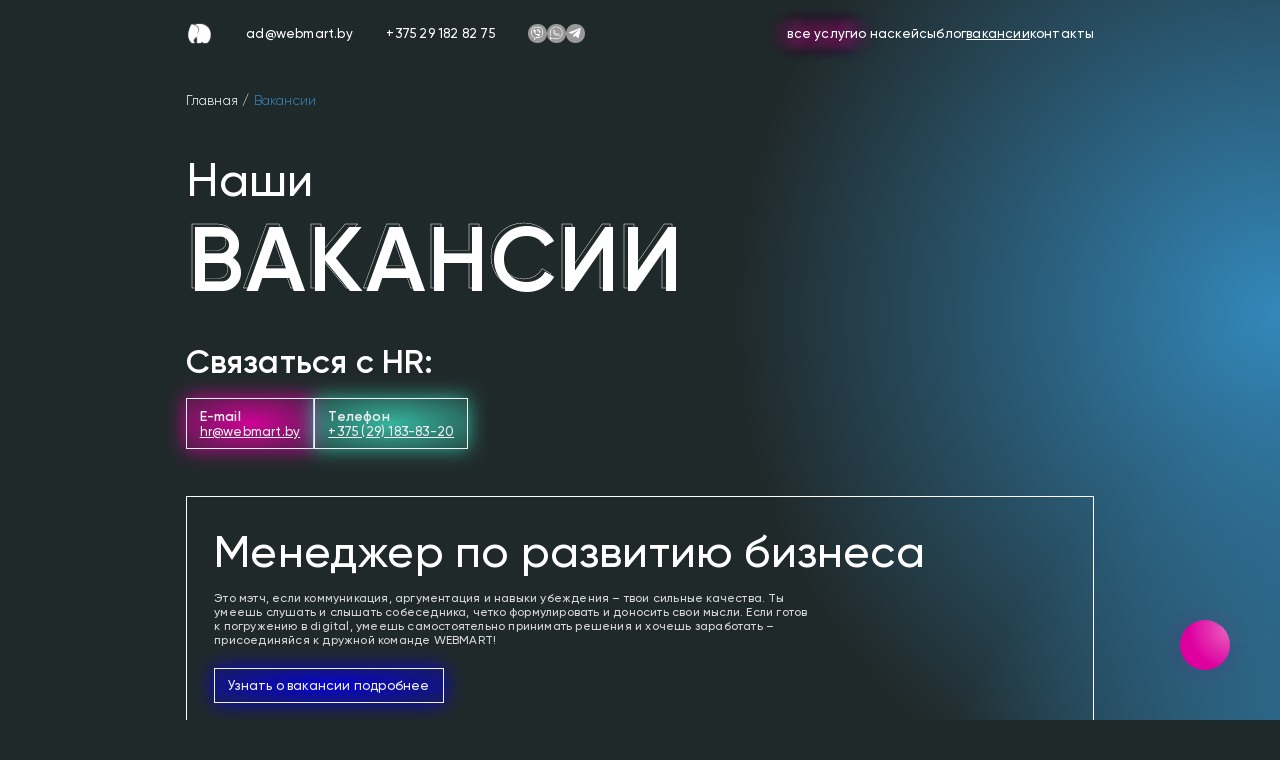

--- FILE ---
content_type: text/html; charset=UTF-8
request_url: https://webmart.by/category/vakancy
body_size: 16309
content:


<!DOCTYPE html>
<html>
<head>
	<meta charset="UTF-8">
	<meta name="viewport" content="width=device-width, initial-scale=1">
	<!--<title>Digital Performance Marketing Agency 𝐖𝐄𝐁𝐌𝐀𝐑𝐓 𝐆𝐑𝐎𝐔𝐏 🐘</title>-->
	
	<meta property="og:type" content="website">
	<meta property="og:title" content="Webmart: агентство интернет-рекламы в Минске, Услуги Digital агентства">
	<meta property="og:url" content="https://webmart.by/">
	<meta property="og:image" content="https://webmart.by/wp-content/uploads/2024/04/500_5002.png">
	<meta property="og:description" content="Агентство интернет-маркетинга Webmart предоставляет комплексные услуги эффективного продвижения Вашего бизнеса ◾ Контекстная/Таргетированая реклама, SEO, ASO, UA, МП, Dev, Дизайн.">
	
	<link rel="profile" href="https://gmpg.org/xfn/11">
	
	<meta name='robots' content='index, follow, max-image-preview:large, max-snippet:-1, max-video-preview:-1' />

	<!-- This site is optimized with the Yoast SEO plugin v25.7 - https://yoast.com/wordpress/plugins/seo/ -->
	<title>Актуальные вакансии компании Webmart Group</title>
	<meta name="description" content="Webmart Group Это люди! Работать у нас – это обожать коллег за их чувство юмора и постоянно развиваться вместе с командой. Мы ждем именно тебя!" />
	<meta property="og:locale" content="ru_RU" />
	<meta property="og:type" content="article" />
	<meta property="og:title" content="Актуальные вакансии компании Webmart Group" />
	<meta property="og:description" content="Webmart Group Это люди! Работать у нас – это обожать коллег за их чувство юмора и постоянно развиваться вместе с командой. Мы ждем именно тебя!" />
	<meta property="og:url" content="https://webmart.by/category/vakancy" />
	<meta property="og:site_name" content="Webmart" />
	<meta property="og:image" content="https://webmart.by/wp-content/uploads/2024/04/500_5002.png" />
	<meta property="og:image:width" content="500" />
	<meta property="og:image:height" content="500" />
	<meta property="og:image:type" content="image/png" />
	<meta name="twitter:card" content="summary_large_image" />
	<script type="application/ld+json" class="yoast-schema-graph">{"@context":"https://schema.org","@graph":[{"@type":"CollectionPage","@id":"https://webmart.by/category/vakancy","url":"https://webmart.by/category/vakancy","name":"Актуальные вакансии компании Webmart Group","isPartOf":{"@id":"https://webmart.by/#website"},"description":"Webmart Group Это люди! Работать у нас – это обожать коллег за их чувство юмора и постоянно развиваться вместе с командой. Мы ждем именно тебя!","breadcrumb":{"@id":"https://webmart.by/category/vakancy#breadcrumb"},"inLanguage":"ru-RU"},{"@type":"BreadcrumbList","@id":"https://webmart.by/category/vakancy#breadcrumb","itemListElement":[{"@type":"ListItem","position":1,"name":"Главная","item":"https://webmart.by/"},{"@type":"ListItem","position":2,"name":"Вакансии"}]},{"@type":"WebSite","@id":"https://webmart.by/#website","url":"https://webmart.by/","name":"Webmart Group","description":"Создание и настройка эффективной рекламы в интернете для продвижения Вашего бизнеса. Комплексный интернет-маркетинг. Гарантированное увеличение объема продаж!","publisher":{"@id":"https://webmart.by/#organization"},"alternateName":"Webmart Group","potentialAction":[{"@type":"SearchAction","target":{"@type":"EntryPoint","urlTemplate":"https://webmart.by/?s={search_term_string}"},"query-input":{"@type":"PropertyValueSpecification","valueRequired":true,"valueName":"search_term_string"}}],"inLanguage":"ru-RU"},{"@type":"Organization","@id":"https://webmart.by/#organization","name":"WEBMART – агентство интернет-маркетинга в Минске","alternateName":"Webmart Group","url":"https://webmart.by/","logo":{"@type":"ImageObject","inLanguage":"ru-RU","@id":"https://webmart.by/#/schema/logo/image/","url":"https://webmart.by/wp-content/uploads/2024/04/500_5002.png","contentUrl":"https://webmart.by/wp-content/uploads/2024/04/500_5002.png","width":500,"height":500,"caption":"WEBMART – агентство интернет-маркетинга в Минске"},"image":{"@id":"https://webmart.by/#/schema/logo/image/"}}]}</script>
	<!-- / Yoast SEO plugin. -->


<link rel='dns-prefetch' href='//api-maps.yandex.ru' />
<link rel="alternate" type="application/rss+xml" title="Webmart &raquo; Лента рубрики Вакансии" href="https://webmart.by/category/vakancy/feed" />
<style id='wp-img-auto-sizes-contain-inline-css' type='text/css'>
img:is([sizes=auto i],[sizes^="auto," i]){contain-intrinsic-size:3000px 1500px}
/*# sourceURL=wp-img-auto-sizes-contain-inline-css */
</style>
<style id='wp-emoji-styles-inline-css' type='text/css'>

	img.wp-smiley, img.emoji {
		display: inline !important;
		border: none !important;
		box-shadow: none !important;
		height: 1em !important;
		width: 1em !important;
		margin: 0 0.07em !important;
		vertical-align: -0.1em !important;
		background: none !important;
		padding: 0 !important;
	}
/*# sourceURL=wp-emoji-styles-inline-css */
</style>
<style id='wp-block-library-inline-css' type='text/css'>
:root{--wp-block-synced-color:#7a00df;--wp-block-synced-color--rgb:122,0,223;--wp-bound-block-color:var(--wp-block-synced-color);--wp-editor-canvas-background:#ddd;--wp-admin-theme-color:#007cba;--wp-admin-theme-color--rgb:0,124,186;--wp-admin-theme-color-darker-10:#006ba1;--wp-admin-theme-color-darker-10--rgb:0,107,160.5;--wp-admin-theme-color-darker-20:#005a87;--wp-admin-theme-color-darker-20--rgb:0,90,135;--wp-admin-border-width-focus:2px}@media (min-resolution:192dpi){:root{--wp-admin-border-width-focus:1.5px}}.wp-element-button{cursor:pointer}:root .has-very-light-gray-background-color{background-color:#eee}:root .has-very-dark-gray-background-color{background-color:#313131}:root .has-very-light-gray-color{color:#eee}:root .has-very-dark-gray-color{color:#313131}:root .has-vivid-green-cyan-to-vivid-cyan-blue-gradient-background{background:linear-gradient(135deg,#00d084,#0693e3)}:root .has-purple-crush-gradient-background{background:linear-gradient(135deg,#34e2e4,#4721fb 50%,#ab1dfe)}:root .has-hazy-dawn-gradient-background{background:linear-gradient(135deg,#faaca8,#dad0ec)}:root .has-subdued-olive-gradient-background{background:linear-gradient(135deg,#fafae1,#67a671)}:root .has-atomic-cream-gradient-background{background:linear-gradient(135deg,#fdd79a,#004a59)}:root .has-nightshade-gradient-background{background:linear-gradient(135deg,#330968,#31cdcf)}:root .has-midnight-gradient-background{background:linear-gradient(135deg,#020381,#2874fc)}:root{--wp--preset--font-size--normal:16px;--wp--preset--font-size--huge:42px}.has-regular-font-size{font-size:1em}.has-larger-font-size{font-size:2.625em}.has-normal-font-size{font-size:var(--wp--preset--font-size--normal)}.has-huge-font-size{font-size:var(--wp--preset--font-size--huge)}.has-text-align-center{text-align:center}.has-text-align-left{text-align:left}.has-text-align-right{text-align:right}.has-fit-text{white-space:nowrap!important}#end-resizable-editor-section{display:none}.aligncenter{clear:both}.items-justified-left{justify-content:flex-start}.items-justified-center{justify-content:center}.items-justified-right{justify-content:flex-end}.items-justified-space-between{justify-content:space-between}.screen-reader-text{border:0;clip-path:inset(50%);height:1px;margin:-1px;overflow:hidden;padding:0;position:absolute;width:1px;word-wrap:normal!important}.screen-reader-text:focus{background-color:#ddd;clip-path:none;color:#444;display:block;font-size:1em;height:auto;left:5px;line-height:normal;padding:15px 23px 14px;text-decoration:none;top:5px;width:auto;z-index:100000}html :where(.has-border-color){border-style:solid}html :where([style*=border-top-color]){border-top-style:solid}html :where([style*=border-right-color]){border-right-style:solid}html :where([style*=border-bottom-color]){border-bottom-style:solid}html :where([style*=border-left-color]){border-left-style:solid}html :where([style*=border-width]){border-style:solid}html :where([style*=border-top-width]){border-top-style:solid}html :where([style*=border-right-width]){border-right-style:solid}html :where([style*=border-bottom-width]){border-bottom-style:solid}html :where([style*=border-left-width]){border-left-style:solid}html :where(img[class*=wp-image-]){height:auto;max-width:100%}:where(figure){margin:0 0 1em}html :where(.is-position-sticky){--wp-admin--admin-bar--position-offset:var(--wp-admin--admin-bar--height,0px)}@media screen and (max-width:600px){html :where(.is-position-sticky){--wp-admin--admin-bar--position-offset:0px}}
/*# sourceURL=/wp-includes/css/dist/block-library/common.min.css */
</style>
<style id='classic-theme-styles-inline-css' type='text/css'>
/*! This file is auto-generated */
.wp-block-button__link{color:#fff;background-color:#32373c;border-radius:9999px;box-shadow:none;text-decoration:none;padding:calc(.667em + 2px) calc(1.333em + 2px);font-size:1.125em}.wp-block-file__button{background:#32373c;color:#fff;text-decoration:none}
/*# sourceURL=/wp-includes/css/classic-themes.min.css */
</style>
<link rel='stylesheet' id='dnd-upload-cf7-css' href='https://webmart.by/wp-content/plugins/drag-and-drop-multiple-file-upload-contact-form-7/assets/css/dnd-upload-cf7.css?ver=1.3.9.2' type='text/css' media='all' />
<link rel='stylesheet' id='contact-form-7-css' href='https://webmart.by/wp-content/plugins/contact-form-7/includes/css/styles.css?ver=6.1.3' type='text/css' media='all' />
<link rel='stylesheet' id='webmart-group-theme-css-css' href='https://webmart.by/wp-content/themes/webmart/assets/css/style.css?ver=all' type='text/css' media='all' />
<link rel='stylesheet' id='swiper-bundle-css-css' href='https://webmart.by/wp-content/themes/webmart/assets/css/swiper-bundle.min.css?ver=all' type='text/css' media='all' />
<script type="text/javascript" src="https://webmart.by/wp-content/themes/webmart/assets/js/jquery-3.6.1.min.js?ver=1" id="jquery-3-6-1-min-js-js"></script>
<script type="text/javascript" src="https://webmart.by/wp-content/themes/webmart/assets/js/jquery.easing.min.js?ver=1" id="jquery-easing-min-js-js"></script>
<script type="text/javascript" src="https://webmart.by/wp-content/themes/webmart/assets/js/jquery.marquee.min.js?ver=1" id="jquery-marquee-min-js-js"></script>
<script type="text/javascript" src="https://api-maps.yandex.ru/2.1/?lang=ru_RU&amp;apikey=b8646771-cd15-4058-8f38-8cc2ef9d8ad9&amp;ver=1" id="ymap-contact-js-js"></script>
<script type="text/javascript" src="https://webmart.by/wp-content/themes/webmart/assets/js/map-contact.js?ver=1" id="map-contact-js-js"></script>
<script type="text/javascript" src="https://webmart.by/wp-content/themes/webmart/assets/js/script.js?ver=1" id="script-js-js"></script>
<script type="text/javascript" src="https://webmart.by/wp-content/themes/webmart/assets/js/swiper-bundle.min.js?ver=1" id="swiper-bundle-min-js-js"></script>
<script type="text/javascript" src="https://webmart.by/wp-content/themes/webmart/assets/js/TagCloud.min.js?ver=1" id="TagCloud-min-js-js"></script>
<link rel="https://api.w.org/" href="https://webmart.by/wp-json/" /><link rel="alternate" title="JSON" type="application/json" href="https://webmart.by/wp-json/wp/v2/categories/23" /><link rel="EditURI" type="application/rsd+xml" title="RSD" href="https://webmart.by/xmlrpc.php?rsd" />
<meta name="generator" content="WordPress 6.9" />
	<link rel="preload" href="https://webmart.by/wp-content/themes/webmart/assets/fonts/Gilroy-SemiBold.woff" as="font" type="font/woff" crossorigin>
	<link rel="preload" href="https://webmart.by/wp-content/themes/webmart/assets/fonts/Gilroy-Medium.woff" as="font" type="font/woff" crossorigin>
	<link rel="preload" href="https://webmart.by/wp-content/themes/webmart/assets/fonts/Gilroy-Regular.woff" as="font" type="font/woff" crossorigin>
	<link rel="icon" href="https://webmart.by/wp-content/uploads/2023/11/cropped-logo-32x32.png" sizes="32x32" />
<link rel="icon" href="https://webmart.by/wp-content/uploads/2023/11/cropped-logo-192x192.png" sizes="192x192" />
<link rel="apple-touch-icon" href="https://webmart.by/wp-content/uploads/2023/11/cropped-logo-180x180.png" />
<meta name="msapplication-TileImage" content="https://webmart.by/wp-content/uploads/2023/11/cropped-logo-270x270.png" />
	
	<!-- Google Tag Manager -->
	<script>(function(w,d,s,l,i){w[l]=w[l]||[];w[l].push({'gtm.start':
	new Date().getTime(),event:'gtm.js'});var f=d.getElementsByTagName(s)[0],
	j=d.createElement(s),dl=l!='dataLayer'?'&l='+l:'';j.async=true;j.src=
	'https://www.googletagmanager.com/gtm.js?id='+i+dl;f.parentNode.insertBefore(j,f);
	})(window,document,'script','dataLayer','GTM-TNK87N3');</script>
	<!-- End Google Tag Manager -->
	
</head>
<body class="bg-black">
	<!-- Google Tag Manager (noscript) -->
	<noscript><iframe src="https://www.googletagmanager.com/ns.html?id=GTM-TNK87N3"
	height="0" width="0" style="display:none;visibility:hidden"></iframe></noscript>
	<!-- End Google Tag Manager (noscript) -->
	<div class="body__wrapper">
		<header>
			<div class="menu container-fluid menu-desktop">
				<div class="head-elements">
					<a href="/" class="logo-white" data-wpel-link="internal"></a>
					<a href="mailto:ad@webmart.by" class="mail">ad@webmart.by</a>
					<a href="tel:+375291828275" class="phone" data-wpel-link="internal">+375 29 182 82 75</a>
					<div class="social">
						<a href="viber://chat?number=%2B375291828275" target="_blank" class="social__item icon-viber-white icon-gray" data-wpel-link="internal"></a>
						<a href="https://wa.me/375291828275" target="_blank" class="social__item icon-wa-white icon-gray" data-wpel-link="external" rel="nofollow external noopener noreferrer"></a>
						<a href="https://telegram.me/webmart_gr" target="_blank" class="social__item icon-tlg-white icon-gray" data-wpel-link="external" rel="nofollow external noopener noreferrer"></a>
					</div>
				</div>
				<ul class="menu-list">
					<li class="menu__item"><a href="" class="menu__link text-ultra-light-pink btn-all-services" data-wpel-link="internal">Все услуги</a></li>
					<li class="menu__item"><a href="/about-company" class="menu__link ">О нас</a></li>
					<li class="menu__item"><a href="/category/cases" class="menu__link ">Кейсы</a></li>
					<li class="menu__item"><a href="/category/blog" class="menu__link ">Блог</a></li>
					<li class="menu__item"><a  class="menu__link active">Вакансии</a></li>
					<li class="menu__item"><a href="/kontakty" class="menu__link ">Контакты</a></li>
				</ul>
			</div>
			<div class="menu-sticky out">
				<div class="menu-sticky-wrapper container">
					<div class="head-elements">
						<a href="/" class="logo-white" data-wpel-link="internal"></a>
						<a href="mailto:ad@webmart.by" class="mail">ad@webmart.by</a>
						<a href="tel:+375291828275" class="phone" data-wpel-link="internal">+375 29 182 82 75</a>
						<div class="social">
							<a href="viber://chat?number=%2B375291828275" target="_blank" class="social__item icon-viber-white icon-gray" data-wpel-link="internal"></a>
							<a href="https://wa.me/375291828275" target="_blank" class="social__item icon-wa-white icon-gray" data-wpel-link="external" rel="nofollow external noopener noreferrer"></a>
							<a href="https://telegram.me/webmart_gr" target="_blank" class="social__item icon-tlg-white icon-gray" data-wpel-link="external" rel="nofollow external noopener noreferrer"></a>
						</div>
					</div>
					<ul class="menu-list">
						<li class="menu__item"><a href="" class="menu__link text-ultra-light-pink btn-all-services" data-wpel-link="internal">Все услуги</a></li>
						<li class="menu__item"><a href="/about-company" class="menu__link ">О нас</a></li>
						<li class="menu__item"><a href="/category/cases" class="menu__link ">Кейсы</a></li>
						<li class="menu__item"><a href="/category/blog" class="menu__link ">Блог</a></li>
						<li class="menu__item"><a  class="menu__link active">Вакансии</a></li>
						<li class="menu__item"><a href="/kontakty" class="menu__link ">Контакты</a></li>
					</ul>
					<div class="menu-close"></div>
				</div>
			</div>
			<div class="menu-left-dekstop menu-left hide">
				<div class="menu-left__list container">
					<div class="menu-col">
						<div class="menu-item-col kontekst">
							<div class="menu-item__name text-light-pink">
								<a href="/kontekst" data-wpel-link="internal">Контекстная реклама</a>
								<span class="arrow"></span>
							</div>
							<ul class="menu-list">
								<li class="menu__item"><a href="/kontekst/yandeks-direkt" class="menu__link" data-wpel-link="internal">яндекс директ</a></li>
								<li class="menu__item"><a href="/kontekst/google-ads" class="menu__link" data-wpel-link="internal">google ads</a></li>
								<li class="menu__item"><a href="/kontekst/audit" class="menu__link" data-wpel-link="internal">аудит</a></li>
								<li class="menu__item"><a href="/kontekst/zachislenie" class="menu__link" data-wpel-link="internal">зачисление</a></li>
							</ul>
						</div>
						<div class="menu-item-col marketplace">
							<div class="menu-item__name text-light-marine">
								<a href="/marketplace" data-wpel-link="internal">Маркетплейсы</a>
								<span class="arrow"></span>
							</div>
							<ul class="menu-list">
								<li class="menu__item"><a href="/marketplace/wildberries" class="menu__link" data-wpel-link="internal">wildberries</a></li>
								<li class="menu__item"><a href="/marketplace/ozon" class="menu__link" data-wpel-link="internal">ozon</a></li>
							</ul>
						</div>
						<div class="menu-item-col aso">
							<div class="menu-item__name text-light-blue">
								<a href="/aso" data-wpel-link="internal">aso</a>
								<span class="arrow"></span>
							</div>
						</div>
						<div class="menu-item-col ua">
							<div class="menu-item__name text-light-chartreuse">
								<a href="/user-acquisition" data-wpel-link="internal">ua</a>
								<span class="arrow"></span>
							</div>
						</div>
					</div>
					<div class="menu-col">
						<div class="menu-item-col seo">
							<div class="menu-item__name text-light-orange">
								<a href="/seo" data-wpel-link="internal">SEO</a>
								<span class="arrow"></span>
							</div>
							<ul class="menu-list">
								<li class="menu__item"><a href="/seo/v-google" class="menu__link" data-wpel-link="internal">продвижение сайта в google</a></li>
								<li class="menu__item"><a href="/seo/v-yandekse" class="menu__link" data-wpel-link="internal">продвижение сайта в яндексе</a></li>
								<li class="menu__item"><a href="/seo/optimizatsiya-sayta" class="menu__link" data-wpel-link="internal">разовая оптимизация сайта</a></li>
								<li class="menu__item"><a href="/seo/po-trafiku" class="menu__link" data-wpel-link="internal">продвижение сайта по трафику</a></li>
								<li class="menu__item"><a href="/seo/po-pozitsiyam" class="menu__link" data-wpel-link="internal">продвижение сайта по позициям </a></li>
								<li class="menu__item"><a href="/seo/po-lidam" class="menu__link" data-wpel-link="internal">продвижение сайта по лидам</a></li>
								<li class="menu__item"><a href="/seo/prodvizheniye-molodogo-sayta" class="menu__link" data-wpel-link="internal">продвижение молодого сайта</a></li>
								<li class="menu__item"><a href="/seo/prodvizheniye-internet-magazina" class="menu__link" data-wpel-link="internal">продвижение интернет-магазина</a></li>
								<li class="menu__item"><a href="/seo/prodvizheniye-na-sng" class="menu__link" data-wpel-link="internal">продвижение на снг</a></li>
								<li class="menu__item"><a href="/seo/prodvizheniye-angloyazychnykh-saytov" class="menu__link" data-wpel-link="internal">продвижение англоязычных сайтов</a></li>
								<li class="menu__item"><a href="/seo/snyatiye-poiskovykh-filtrov" class="menu__link" data-wpel-link="internal">снятие поисковых фильтров</a></li>
								<li class="menu__item"><a href="/seo/seo-audit-sayta" class="menu__link" data-wpel-link="internal">seo-аудит сайта</a></li>
							</ul>
						</div>
					</div>
					<div class="menu-col">
						<div class="menu-item-col target">
							<div class="menu-item__name text-light-yellow">
								<a href="/targetirovannaya-reklama" data-wpel-link="internal">Таргетированная реклама</a>
								<span class="arrow"></span>
							</div>
							<ul class="menu-list">
								<li class="menu__item"><a href="/targetirovannaya-reklama/facebook" class="menu__link" data-wpel-link="internal">реклама в facebook</a></li>
								<li class="menu__item"><a href="/targetirovannaya-reklama/instagram" class="menu__link" data-wpel-link="internal">реклама в instagram</a></li>
								<li class="menu__item"><a href="/targetirovannaya-reklama/tiktok" class="menu__link" data-wpel-link="internal">реклама в tiktok</a></li>
								<li class="menu__item"><a href="/targetirovannaya-reklama/odnoklassniki" class="menu__link" data-wpel-link="internal">реклама в одноклассниках</a></li>
								<li class="menu__item"><a href="/targetirovannaya-reklama/vkontakte" class="menu__link" data-wpel-link="internal">реклама вконтакте</a></li>
							</ul>
						</div>
						<div class="menu-item-col design">
							<div class="menu-item__name text-light-purple">
								<a href="/design-banner" data-wpel-link="internal">Дизайн</a>
								<span class="arrow"></span>
							</div>
							<ul class="menu-list">
								<li class="menu__item"><a href="/design-banner/motion" class="menu__link" data-wpel-link="internal">motion-дизайн</a></li>
								<li class="menu__item"><a href="/design-banner/reklamnyye-kreativy" class="menu__link" data-wpel-link="internal">рекламные креативы</a></li>
								<li class="menu__item"><a href="/design-banner/ux-ui" class="menu__link" data-wpel-link="internal">ux/ui</a></li>
							</ul>
						</div>
						<div class="menu-item-col create-site">
							<div class="menu-item__name text-light-lightorange">
								<a href="/razrabotka-sajtov" data-wpel-link="internal">создание сайтов</a>
								<span class="arrow"></span>
							</div>
						</div>
					</div>
				</div>
				<div class="social-horizontal container">
					<li class="social-horizontal__item"><a href="https://www.linkedin.com/company/webmart-group-ltd/mycompany/?viewAsMember=true" target="_blank" class="social-horizontal__link" data-wpel-link="external" rel="nofollow external noopener noreferrer">linkedin</a></li>
					<li class="social-horizontal__item"><a href="https://www.tiktok.com/@webmart_group" target="_blank" class="social-horizontal__link" data-wpel-link="external" rel="nofollow external noopener noreferrer">tiktok</a></li>
					<li class="social-horizontal__item"><a href="https://www.facebook.com/WebmartGroup" target="_blank" class="social-horizontal__link" data-wpel-link="external" rel="nofollow external noopener noreferrer">facebook</a></li>
					<li class="social-horizontal__item"><a href="https://www.youtube.com/channel/UC8HT_ZLMmT2vzsE28ZRIEPg" target="_blank" class="social-horizontal__link" data-wpel-link="external" rel="nofollow external noopener noreferrer">youtube</a></li>
					<li class="social-horizontal__item"><a href="https://www.instagram.com/webmart.by/?hl=ru" target="_blank" class="social-horizontal__link" data-wpel-link="external" rel="nofollow external noopener noreferrer">instagram</a></li>
				</div>
			</div>
			<div class="menu container-fluid menu-mobile">
				<div class="head-elements">
					<a href="/" class="logo-white" data-wpel-link="internal"></a>
				</div>
				<div class="head-title">
					<a href="/" class="site-title text-outline" data-wpel-link="internal">WEBMART</a>
				</div>
				<div class="head-elements btn-menu-open">
					<a href="" class="menu-icon" data-wpel-link="internal">Button</a>
				</div>
			</div>
			<div class="menu-mobile-open hide">
					<div class="menu-sticky-wrapper container">
						<div class="head-elements">
							<a href="/" class="logo-white" data-wpel-link="internal"></a>
						</div>
						<div class="head-title">
							<a href="/" class="site-title text-outline" data-wpel-link="internal">WEBMART</a>
						</div>
						<div class="head-elements btn-menu-close">
							<a href="" class="menu-icon" data-wpel-link="internal">Button</a>
						</div>
					</div>
					<ul class="menu-list-mobile">
						<li class="menu__item"><a href="" class="menu__link text-ultra-light-pink btn-all-services-mobile" data-wpel-link="internal">Все услуги</a></li>
						<li class="menu__item"><a href="/about-company" class="menu__link ">О нас</a></li>
						<li class="menu__item"><a href="/category/cases" class="menu__link ">Кейсы</a></li>
						<li class="menu__item"><a href="/category/blog" class="menu__link ">Блог</a></li>
						<li class="menu__item"><a  class="menu__link active">Вакансии</a></li>
						<li class="menu__item"><a href="/kontakty" class="menu__link ">Контакты</a></li>
					</ul>
					<ul class="social-list-mobile">
						<li class="social-horizontal__item"><a href="https://www.instagram.com/webmart.by/?hl=ru" target="_blank" class="social-horizontal__link" data-wpel-link="external" rel="nofollow external noopener noreferrer">instagram</a></li>
						<li class="social-horizontal__item"><a href="https://www.linkedin.com/company/webmart-group-ltd/mycompany/?viewAsMember=true" target="_blank" class="social-horizontal__link" data-wpel-link="external" rel="nofollow external noopener noreferrer">linkedin</a></li>
						<li class="social-horizontal__item"><a href="https://www.tiktok.com/@webmart_group" target="_blank" class="social-horizontal__link" data-wpel-link="external" rel="nofollow external noopener noreferrer">tiktok</a></li>
						<li class="social-horizontal__item"><a href="https://www.facebook.com/WebmartGroup" target="_blank" class="social-horizontal__link" data-wpel-link="external" rel="nofollow external noopener noreferrer">facebook</a></li>
						<li class="social-horizontal__item"><a href="https://www.youtube.com/channel/UC8HT_ZLMmT2vzsE28ZRIEPg" target="_blank" class="social-horizontal__link" data-wpel-link="external" rel="nofollow external noopener noreferrer">youtube</a></li>
					</ul>
			</div>
			<div class="menu-left-mobile menu-left hide">
				<div class="menu-sticky-wrapper container">
						<div class="head-elements">
							<a href="/" class="logo-white" data-wpel-link="internal"></a>
						</div>
						<div class="head-title">
							<a href="/" class="site-title text-outline" data-wpel-link="internal">WEBMART</a>
						</div>
						<div class="head-elements btn-all-services-mobile-close">
							<a href="" class="menu-icon" data-wpel-link="internal">Button</a>
						</div>
					</div>
				<div class="menu-left__list container">
					<div class="menu-col">
						<div class="menu-item-col kontekst">
							<div class="menu-item__name text-light-pink">
								<a href="/kontekst" data-wpel-link="internal">Контекстная реклама</a>
								<span class="arrow"></span>
							</div>
							<ul class="menu-list">
								<li class="menu__item"><a href="/kontekst/yandeks-direkt" class="menu__link" data-wpel-link="internal">яндекс директ</a></li>
								<li class="menu__item"><a href="/kontekst/google-ads" class="menu__link" data-wpel-link="internal">google ads</a></li>
								<li class="menu__item"><a href="/kontekst/audit" class="menu__link" data-wpel-link="internal">аудит</a></li>
								<li class="menu__item"><a href="/kontekst/zachislenie" class="menu__link" data-wpel-link="internal">зачисление</a></li>
							</ul>
						</div>
						<div class="menu-item-col marketplace">
							<div class="menu-item__name text-light-marine">
								<a href="/marketplace" data-wpel-link="internal">Маркетплейсы</a>
								<span class="arrow"></span>	
							</div>
							<ul class="menu-list">
								<li class="menu__item"><a href="/marketplace/wildberries" class="menu__link" data-wpel-link="internal">wildberries</a></li>
								<li class="menu__item"><a href="/marketplace/ozon" class="menu__link" data-wpel-link="internal">ozon</a></li>
							</ul>
						</div>
						<div class="menu-item-col aso">
							<div class="menu-item__name text-light-blue">
								<a href="/aso" data-wpel-link="internal">aso</a>
								<span class="arrow"></span>
							</div>
						</div>
						<div class="menu-item-col ua">
							<div class="menu-item__name text-light-chartreuse">
								<a href="/user-acquisition" data-wpel-link="internal">ua</a>
								<span class="arrow"></span>
							</div>
						</div>
					</div>
					<div class="menu-col">
						<div class="menu-item-col seo">
							<div class="menu-item__name text-light-orange">
								<a href="/seo" data-wpel-link="internal">SEO</a>
								<span class="arrow"></span>
							</div>
							<ul class="menu-list">
								<li class="menu__item"><a href="/seo/v-google" class="menu__link" data-wpel-link="internal">продвижение сайта в google</a></li>
								<li class="menu__item"><a href="/seo/v-yandekse" class="menu__link" data-wpel-link="internal">продвижение сайта в яндексе</a></li>
								<li class="menu__item"><a href="/seo/optimizatsiya-sayta" class="menu__link" data-wpel-link="internal">разовая оптимизация сайта</a></li>
								<li class="menu__item"><a href="/seo/po-trafiku" class="menu__link" data-wpel-link="internal">продвижение сайта по трафику</a></li>
								<li class="menu__item"><a href="/seo/po-pozitsiyam" class="menu__link" data-wpel-link="internal">продвижение сайта по позициям </a></li>
								<li class="menu__item"><a href="/seo/po-lidam" class="menu__link" data-wpel-link="internal">продвижение сайта по лидам</a></li>
								<li class="menu__item"><a href="/seo/prodvizheniye-molodogo-sayta" class="menu__link" data-wpel-link="internal">продвижение молодого сайта</a></li>
								<li class="menu__item"><a href="/seo/prodvizheniye-internet-magazina" class="menu__link" data-wpel-link="internal">продвижение интернет-магазина</a></li>
								<li class="menu__item"><a href="/seo/prodvizheniye-na-sng" class="menu__link" data-wpel-link="internal">продвижение на снг</a></li>
								<li class="menu__item"><a href="/seo/prodvizheniye-angloyazychnykh-saytov" class="menu__link" data-wpel-link="internal">продвижение англоязычных сайтов</a></li>
								<li class="menu__item"><a href="/seo/snyatiye-poiskovykh-filtrov" class="menu__link" data-wpel-link="internal">снятие поисковых фильтров</a></li>
								<li class="menu__item"><a href="/seo/seo-audit-sayta" class="menu__link" data-wpel-link="internal">seo-аудит сайта</a></li>
							</ul>
						</div>
					</div>
					<div class="menu-col">
						<div class="menu-item-col target">
							<div class="menu-item__name text-light-yellow">
								<a href="/targetirovannaya-reklama" data-wpel-link="internal">Таргетированная реклама</a>
								<span class="arrow"></span>
							</div>
							<ul class="menu-list">
								<li class="menu__item"><a href="/targetirovannaya-reklama/facebook" class="menu__link" data-wpel-link="internal">реклама в facebook</a></li>
								<li class="menu__item"><a href="/targetirovannaya-reklama/instagram" class="menu__link" data-wpel-link="internal">реклама в instagram</a></li>
								<li class="menu__item"><a href="/targetirovannaya-reklama/tiktok" class="menu__link" data-wpel-link="internal">реклама в tiktok</a></li>
								<li class="menu__item"><a href="/targetirovannaya-reklama/odnoklassniki" class="menu__link" data-wpel-link="internal">реклама в одноклассниках</a></li>
								<li class="menu__item"><a href="/targetirovannaya-reklama/vkontakte" class="menu__link" data-wpel-link="internal">реклама вконтакте</a></li>
							</ul>
						</div>
						<div class="menu-item-col design">
							<div class="menu-item__name text-light-purple">
								<a href="/design-banner" data-wpel-link="internal">Дизайн</a>
								<span class="arrow"></span>
							</div>
							<ul class="menu-list">
								<li class="menu__item"><a href="/design-banner/motion" class="menu__link" data-wpel-link="internal">motion-дизайн</a></li>
								<li class="menu__item"><a href="/design-banner/reklamnyye-kreativy" class="menu__link" data-wpel-link="internal">рекламные креативы</a></li>
								<li class="menu__item"><a href="/design-banner/ux-ui" class="menu__link" data-wpel-link="internal">ux/ui</a></li>
							</ul>
						</div>
						<div class="menu-item-col create-site">
							<div class="menu-item__name text-light-lightorange">
								<a href="/razrabotka-sajtov" data-wpel-link="internal">создание сайтов</a>
								<span class="arrow"></span>
							</div>
						</div>
					</div>
				</div>
			</div>
		</header>
		<main>
		<p id="breadcrumbs" class="container "><span><span><a href="https://webmart.by/" data-wpel-link="internal">Главная</a></span> / <span class="breadcrumb_last" aria-current="page">Вакансии</span></span></p><script>
			var breadcrumb_JSON = JSON.parse(document.querySelectorAll('.yoast-schema-graph')[0].innerHTML);
			for (var i = 0; i < breadcrumb_JSON['@graph'].length; i++){
				if( breadcrumb_JSON['@graph'][i]['@type'] == 'BreadcrumbList'){
					var length_list = breadcrumb_JSON['@graph'][i]['itemListElement'].length;
					breadcrumb_JSON['@graph'][i]['itemListElement'][length_list-1]['item'] = 'https://webmart.by/category/vakancy';
				}
			}
			document.querySelectorAll('.yoast-schema-graph')[0].innerHTML = JSON.stringify(breadcrumb_JSON);
			</script>		<span class="circle circle-one circle-bg-pale-blue"></span>
<span class="circle circle-two circle-bg-pale-blue"></span>
<span class="circle circle-three circle-bg-pale-blue"></span>
<span class="circle circle-six circle-bg-pale-blue"></span>

<section id="main-banner" class="container contacts">
	<div class="banner-content">
		<h1>
			<span class="banner-subtitle">Наши</span>
			<span class="banner-title text-outline">Вакансии</span>
		</h1>
	</div>
</section>
<section id="hr_contacts" class="container contacts">
	<span class="hr_contacts__title section-title">Связаться с HR:</span>
	<div class="contact-list">
		<a href="mailto:hr@webmart.by" class="contact-item button button-light-pink">
			<span class="contact-item__title">E-mail</span>
			<span class="contact-item__url button-underline">hr@webmart.by</span>
		</a>
		<a href="tel:+375291838320" class="contact-item button button-light-marine" data-wpel-link="internal">
			<span class="contact-item__title">Телефон</span>
			<span class="contact-item__url button-underline">+375 (29) 183-83-20</span>
		</a>
	</div>
</section>
<section id="vacancy" class="container">
	<div class="vacancy__list">
				
		<div class="vacancy__item">
			<span class="vacancy__name">Менеджер по развитию бизнеса</span>
			<div class="vacancy__desc">
				
<p>Это мэтч, если коммуникация, аргументация и навыки убеждения – твои сильные качества. Ты умеешь слушать и слышать собеседника, четко формулировать и доносить свои мысли. Если готов к погружению в digital, умеешь самостоятельно принимать решения и хочешь заработать – присоединяйся к дружной команде WEBMART!</p>
			</div>
			<a href="https://webmart.by/vakancy/sales-manager.html" class="button button-light-blue" data-wpel-link="internal">Узнать о вакансии подробнее</a>
		</div>
		
			</div>
</section>

<div class="webmart-container">
	<div class="webmart-text">
		<span class="webmart-text__item">ВАКАНСИИ</span>
	</div>
</div>

<section id="form-block" class="container form-block">
	<span class="form-title">Давайте знакомиться!</span>
	<div class="contact-form">
		
<div class="wpcf7 no-js" id="wpcf7-f15197-o1" lang="ru-RU" dir="ltr" data-wpcf7-id="15197">
<div class="screen-reader-response"><p role="status" aria-live="polite" aria-atomic="true"></p> <ul></ul></div>
<form action="/category/vakancy#wpcf7-f15197-o1" method="post" class="wpcf7-form init" aria-label="Контактная форма" enctype="multipart/form-data" novalidate="novalidate" data-status="init">
<fieldset class="hidden-fields-container"><input type="hidden" name="_wpcf7" value="15197" /><input type="hidden" name="_wpcf7_version" value="6.1.3" /><input type="hidden" name="_wpcf7_locale" value="ru_RU" /><input type="hidden" name="_wpcf7_unit_tag" value="wpcf7-f15197-o1" /><input type="hidden" name="_wpcf7_container_post" value="0" /><input type="hidden" name="_wpcf7_posted_data_hash" value="" /><input type="hidden" name="_wpcf7dtx_version" value="5.0.3" />
</fieldset>
<div class="form-group col-12 form-input">
<div class="form-group col-6">
<span class="wpcf7-form-control-wrap" data-name="text-name"><input size="40" maxlength="400" class="wpcf7-form-control wpcf7-text wpcf7-validates-as-required form-control col-12" aria-required="true" aria-invalid="false" placeholder="Имя:" value="" type="text" name="text-name" /></span>
<span class="wpcf7-form-control-wrap" data-name="text-email"><input size="40" maxlength="400" class="wpcf7-form-control wpcf7-text wpcf7-validates-as-required form-control col-12" aria-required="true" aria-invalid="false" placeholder="e-mail:" value="" type="text" name="text-email" /></span>
</div>
<div class="form-group col-6">
<span class="wpcf7-form-control-wrap" data-name="text-phone"><input size="40" maxlength="400" class="wpcf7-form-control wpcf7-text wpcf7-validates-as-required form-control col-12" aria-required="true" aria-invalid="false" placeholder="Номер телефона:" value="" type="text" name="text-phone" /></span>
<span class="wpcf7-form-control-wrap" data-name="text-link"><input size="40" maxlength="400" class="wpcf7-form-control wpcf7-text wpcf7-validates-as-required form-control col-12" aria-required="true" aria-invalid="false" placeholder="Ссылка на портфолио/резюме/Github:" value="" type="text" name="text-link" /></span>
</div>
</div>
<div class="form-group col-12 form-input">
<span class="wpcf7-form-control-wrap" data-name="text-about-message"><input size="40" maxlength="400" class="wpcf7-form-control wpcf7-text wpcf7-validates-as-required form-control col-12" aria-required="true" aria-invalid="false" placeholder="Расскажите нам о своем опыте и навыках:" value="" type="text" name="text-about-message" /></span>
</div>
<div class="form-group col-12 form-input">
<div class="form-group col-6 file-input">
<span class="wpcf7-form-control-wrap" data-name="file-cv"><input size="40" class="wpcf7-form-control wpcf7-file classform-control classcol-12" accept=".doc,.docx,.pdf" aria-invalid="false" type="file" name="file-cv" /></span>
<span class="file-text">Прикрепить CV</span>
</div>
<div class="form-group col-6">
<span class="captcha form-control col-12">X5RC3T</span>
<span class="wpcf7-form-control-wrap" data-name="text-check"><input size="40" maxlength="400" class="wpcf7-form-control wpcf7-text wpcf7-validates-as-required form-control col-12" aria-required="true" aria-invalid="false" placeholder="Введите проверочный код:" value="" type="text" name="text-check" /></span>
</div>
</div>
<div class="form-group col-12 form-btns">
<div class="checkbox">
<span class="wpcf7-form-control-wrap" data-name="checkbox-check"><span class="wpcf7-form-control wpcf7-checkbox"><span class="wpcf7-list-item first last"><input type="checkbox" name="checkbox-check[]" value="Я согласен получать новости компании" /><span class="wpcf7-list-item-label">Я согласен получать новости компании</span></span></span></span>
</div>
<input class="wpcf7-form-control wpcf7-submit has-spinner button button-black button-pale-blue" type="submit" value="Отправить" />
</div>
<span class="wpcf7-form-control-wrap dynamichidden-683" data-name="dynamichidden-683"><input type="hidden" name="dynamichidden-683" class="wpcf7-form-control wpcf7-hidden wpcf7dtx wpcf7dtx-hidden" aria-invalid="false" value="Менеджер по развитию бизнеса"></span>
<span class="wpcf7-form-control-wrap url" data-name="url"><input type="hidden" name="url" class="wpcf7-form-control wpcf7-hidden wpcf7dtx wpcf7dtx-hidden" aria-invalid="false" value="https://webmart.by:443/category/vakancy"></span><div class="wpcf7-response-output" aria-hidden="true"></div>
</form>
</div>
	</div>
</section>

		</main>
				<footer class="container">
			<div class="footer__block">
				<div class="footer-block__left">
					<a href="/" class="footer__logo" data-wpel-link="internal"></a>
					<ul class="menu">
						<li class="menu__item"><a href="" class="menu__link text-ultra-light-pink btn-all-services" data-wpel-link="internal">Все услуги</a></li>
						<li class="menu__item"><a href="/category/blog" class="menu__link ">Блог</a></li>
						<li class="menu__item"><a href="/about-company" class="menu__link ">О нас</a></li>
						<li class="menu__item"><a  class="menu__link active">Вакансии</a></li>
						<li class="menu__item"><a href="/category/cases" class="menu__link ">Кейсы</a></li>
						<li class="menu__item"><a href="/kontakty" class="menu__link ">Контакты</a></li>
					</ul>
				</div>
				<div class="footer-block__right">
					<div class="footer-block__right_column">
						<div class="footer__socials-links">
							<a href="https://www.instagram.com/webmart.by/?hl=ru" target="_blank" class="social__item icon-instagram" data-wpel-link="external" rel="nofollow external noopener noreferrer"></a>
							<a href="https://www.youtube.com/channel/UC8HT_ZLMmT2vzsE28ZRIEPg" target="_blank" class="social__item icon-youtube" data-wpel-link="external" rel="nofollow external noopener noreferrer"></a>
							<a href="https://www.facebook.com/WebmartGroup" target="_blank" class="social__item icon-facebook" data-wpel-link="external" rel="nofollow external noopener noreferrer"></a>
							<a href="https://www.tiktok.com/@webmart_group" target="_blank" class="social__item icon-tiktok" data-wpel-link="external" rel="nofollow external noopener noreferrer"></a>
							<a href="https://www.linkedin.com/company/webmart-group-ltd/mycompany/?viewAsMember=true " target="_blank" class="social__item icon-linkedin" data-wpel-link="external" rel="nofollow external noopener noreferrer"></a>
							<a href="https://www.pinterest.com/WebmartGroup" target="_blank" class="social__item icon-pinterest" data-wpel-link="external" rel="nofollow external noopener noreferrer"></a>
						</div>
					</div>
					<div class="footer-block__right_column">
						<div class="footer__socials">
							<a href="tel:+375291828275" class="phone" data-wpel-link="internal">+375 29 182 82 75</a>
							<div class="social">
								<a href="viber://chat?number=%2B375291828275" target="_blank" class="social__item icon-viber" data-wpel-link="internal"></a>
								<a href="https://wa.me/375291828275" target="_blank" class="social__item icon-wa" data-wpel-link="external" rel="nofollow external noopener noreferrer"></a>
								<a href="https://telegram.me/webmart_gr" target="_blank" class="social__item icon-tlg" data-wpel-link="external" rel="nofollow external noopener noreferrer"></a>
							</div>
						</div>
						<a href="mailto:ad@webmart.by" class="mail">ad@webmart.by</a>
						<span class="address">
							г. Минск, ул. Притыцкого 27а, 6 этаж<br>
							Мы работаем по будням с 9:00 до 18:00
						</span>
					</div>
				</div>
			</div>
			<div class="copyright">
				<span class="copyright__block">
					Запрещено использование любого контента на данном сайте без письменного согласия правообладателя ООО "Вебмарт Групп".
				</span>
				<span class="copyright__block">
					© ООО "Вебмарт Групп", УНП 191689581
				</span>
			</div>
			<div class="btn-up btn-up_hide" id="btn-up"></div>
			<button class="pulse-phone-button">
			    <span class="pulse-phone-button_icon"></span>
			    <span class="pulse-phone-button_circle"></span>
			    <span class="pulse-phone-button_circle"></span>
			    <span class="pulse-phone-button_circle"></span>
			</button>
			<div class="form-popup hide">
				<div class="form-popup-main form-block">
					<a class="form-popup-close">Close</a>
											<span class="form-title">Получите персональную стратегию продвижения<br>для вашего бизнеса</span>
										<div class="contact-form">
						
<div class="wpcf7 no-js" id="wpcf7-f12729-o2" lang="ru-RU" dir="ltr" data-wpcf7-id="12729">
<div class="screen-reader-response"><p role="status" aria-live="polite" aria-atomic="true"></p> <ul></ul></div>
<form action="/category/vakancy#wpcf7-f12729-o2" method="post" class="wpcf7-form init" aria-label="Контактная форма" novalidate="novalidate" data-status="init">
<fieldset class="hidden-fields-container"><input type="hidden" name="_wpcf7" value="12729" /><input type="hidden" name="_wpcf7_version" value="6.1.3" /><input type="hidden" name="_wpcf7_locale" value="ru_RU" /><input type="hidden" name="_wpcf7_unit_tag" value="wpcf7-f12729-o2" /><input type="hidden" name="_wpcf7_container_post" value="0" /><input type="hidden" name="_wpcf7_posted_data_hash" value="" /><input type="hidden" name="_wpcf7dtx_version" value="5.0.3" />
</fieldset>
<div class="form-group col-12 form-input">
<div class="form-group col-6">
<span class="wpcf7-form-control-wrap" data-name="text-name"><input size="40" maxlength="400" class="wpcf7-form-control wpcf7-text wpcf7-validates-as-required form-control col-12" aria-required="true" aria-invalid="false" placeholder="Имя:" value="" type="text" name="text-name" /></span>
<span class="wpcf7-form-control-wrap" data-name="text-phone"><input size="40" maxlength="400" class="wpcf7-form-control wpcf7-text wpcf7-validates-as-required form-control col-12" aria-required="true" aria-invalid="false" placeholder="Номер телефона:" value="" type="text" name="text-phone" /></span>
<span class="wpcf7-form-control-wrap" data-name="text-email"><input size="40" maxlength="400" class="wpcf7-form-control wpcf7-text wpcf7-validates-as-required form-control col-12" aria-required="true" aria-invalid="false" placeholder="e-mail:" value="" type="text" name="text-email" /></span>
</div>
<div class="form-group col-6">
<span class="wpcf7-form-control-wrap" data-name="text-message"><input size="40" maxlength="400" class="wpcf7-form-control wpcf7-text wpcf7-validates-as-required form-control col-12" aria-required="true" aria-invalid="false" placeholder="Адрес вашего сайта, суть задачи:" value="" type="text" name="text-message" /></span>
<span class="captcha form-control col-12">X5RC3T</span>
<span class="wpcf7-form-control-wrap" data-name="text-check"><input size="40" maxlength="400" class="wpcf7-form-control wpcf7-text wpcf7-validates-as-required form-control col-12" aria-required="true" aria-invalid="false" placeholder="Введите проверочный код:" value="" type="text" name="text-check" /></span>
</div>
</div>
<div class="form-group col-12 form-btns">
<div class="checkbox">
<span class="wpcf7-form-control-wrap" data-name="checkbox-check"><span class="wpcf7-form-control wpcf7-checkbox"><span class="wpcf7-list-item first last"><input type="checkbox" name="checkbox-check[]" value="Я согласен получать новости компании" /><span class="wpcf7-list-item-label">Я согласен получать новости компании</span></span></span></span>
</div>
<input class="wpcf7-form-control wpcf7-submit has-spinner button button-black button-pale-blue" type="submit" value="Отправить" />
</div>
<span class="wpcf7-form-control-wrap dynamichidden-683" data-name="dynamichidden-683"><input type="hidden" name="dynamichidden-683" class="wpcf7-form-control wpcf7-hidden wpcf7dtx wpcf7dtx-hidden" aria-invalid="false" value="Менеджер по развитию бизнеса"></span>
<span class="wpcf7-form-control-wrap url" data-name="url"><input type="hidden" name="url" class="wpcf7-form-control wpcf7-hidden wpcf7dtx wpcf7dtx-hidden" aria-invalid="false" value="https://webmart.by:443/category/vakancy"></span><div class="wpcf7-response-output" aria-hidden="true"></div>
</form>
</div>
					</div>
				</div>
			</div>
			<div class="callback-popup hide">
				<div class="callback-popup-main">
					<a class="callback-popup-close">Close</a>
					<div class="callback-popup-title">Связаться с нами</div>
					<div class="callback-popup-body">
						<div class="callback-popup-content">
							<a href="mailto:ad@webmart.by" class="mail">ad@webmart.by</a>
							<a href="tel:+375291828275" class="phone" data-wpel-link="internal"><span class="phone-code">+375 29 </span>182 82 75</a>
						</div>
						<div class="social callback-popup-social">
							<a href="viber://chat?number=%2B375291828275" target="_blank" class="social__item icon-viber icon-gray" data-wpel-link="internal"></a>
							<a href="https://wa.me/375291828275" target="_blank" class="social__item icon-wa icon-gray" data-wpel-link="external" rel="nofollow external noopener noreferrer"></a>
							<a href="https://telegram.me/webmart_gr" target="_blank" class="social__item icon-tlg icon-gray" data-wpel-link="external" rel="nofollow external noopener noreferrer"></a>
						</div>
					</div>
				</div>
			</div>
		</footer>
	</div>
	<script type="speculationrules">
{"prefetch":[{"source":"document","where":{"and":[{"href_matches":"/*"},{"not":{"href_matches":["/wp-*.php","/wp-admin/*","/wp-content/uploads/*","/wp-content/*","/wp-content/plugins/*","/wp-content/themes/webmart/*","/*\\?(.+)"]}},{"not":{"selector_matches":"a[rel~=\"nofollow\"]"}},{"not":{"selector_matches":".no-prefetch, .no-prefetch a"}}]},"eagerness":"conservative"}]}
</script>
		<script type="text/javascript">
			function dnd_cf7_generateUUIDv4() {
				const bytes = new Uint8Array(16);
				crypto.getRandomValues(bytes);
				bytes[6] = (bytes[6] & 0x0f) | 0x40; // version 4
				bytes[8] = (bytes[8] & 0x3f) | 0x80; // variant 10
				const hex = Array.from(bytes, b => b.toString(16).padStart(2, "0")).join("");
				return hex.replace(/^(.{8})(.{4})(.{4})(.{4})(.{12})$/, "$1-$2-$3-$4-$5");
			}

			document.addEventListener("DOMContentLoaded", function() {
				if ( ! document.cookie.includes("wpcf7_guest_user_id")) {
					document.cookie = "wpcf7_guest_user_id=" + dnd_cf7_generateUUIDv4() + "; path=/; max-age=" + (12 * 3600) + "; samesite=Lax";
				}
			});
		</script>
		<style id='wp-block-paragraph-inline-css' type='text/css'>
.is-small-text{font-size:.875em}.is-regular-text{font-size:1em}.is-large-text{font-size:2.25em}.is-larger-text{font-size:3em}.has-drop-cap:not(:focus):first-letter{float:left;font-size:8.4em;font-style:normal;font-weight:100;line-height:.68;margin:.05em .1em 0 0;text-transform:uppercase}body.rtl .has-drop-cap:not(:focus):first-letter{float:none;margin-left:.1em}p.has-drop-cap.has-background{overflow:hidden}:root :where(p.has-background){padding:1.25em 2.375em}:where(p.has-text-color:not(.has-link-color)) a{color:inherit}p.has-text-align-left[style*="writing-mode:vertical-lr"],p.has-text-align-right[style*="writing-mode:vertical-rl"]{rotate:180deg}
/*# sourceURL=https://webmart.by/wp-includes/blocks/paragraph/style.min.css */
</style>
<style id='global-styles-inline-css' type='text/css'>
:root{--wp--preset--aspect-ratio--square: 1;--wp--preset--aspect-ratio--4-3: 4/3;--wp--preset--aspect-ratio--3-4: 3/4;--wp--preset--aspect-ratio--3-2: 3/2;--wp--preset--aspect-ratio--2-3: 2/3;--wp--preset--aspect-ratio--16-9: 16/9;--wp--preset--aspect-ratio--9-16: 9/16;--wp--preset--color--black: #000000;--wp--preset--color--cyan-bluish-gray: #abb8c3;--wp--preset--color--white: #ffffff;--wp--preset--color--pale-pink: #f78da7;--wp--preset--color--vivid-red: #cf2e2e;--wp--preset--color--luminous-vivid-orange: #ff6900;--wp--preset--color--luminous-vivid-amber: #fcb900;--wp--preset--color--light-green-cyan: #7bdcb5;--wp--preset--color--vivid-green-cyan: #00d084;--wp--preset--color--pale-cyan-blue: #8ed1fc;--wp--preset--color--vivid-cyan-blue: #0693e3;--wp--preset--color--vivid-purple: #9b51e0;--wp--preset--gradient--vivid-cyan-blue-to-vivid-purple: linear-gradient(135deg,rgb(6,147,227) 0%,rgb(155,81,224) 100%);--wp--preset--gradient--light-green-cyan-to-vivid-green-cyan: linear-gradient(135deg,rgb(122,220,180) 0%,rgb(0,208,130) 100%);--wp--preset--gradient--luminous-vivid-amber-to-luminous-vivid-orange: linear-gradient(135deg,rgb(252,185,0) 0%,rgb(255,105,0) 100%);--wp--preset--gradient--luminous-vivid-orange-to-vivid-red: linear-gradient(135deg,rgb(255,105,0) 0%,rgb(207,46,46) 100%);--wp--preset--gradient--very-light-gray-to-cyan-bluish-gray: linear-gradient(135deg,rgb(238,238,238) 0%,rgb(169,184,195) 100%);--wp--preset--gradient--cool-to-warm-spectrum: linear-gradient(135deg,rgb(74,234,220) 0%,rgb(151,120,209) 20%,rgb(207,42,186) 40%,rgb(238,44,130) 60%,rgb(251,105,98) 80%,rgb(254,248,76) 100%);--wp--preset--gradient--blush-light-purple: linear-gradient(135deg,rgb(255,206,236) 0%,rgb(152,150,240) 100%);--wp--preset--gradient--blush-bordeaux: linear-gradient(135deg,rgb(254,205,165) 0%,rgb(254,45,45) 50%,rgb(107,0,62) 100%);--wp--preset--gradient--luminous-dusk: linear-gradient(135deg,rgb(255,203,112) 0%,rgb(199,81,192) 50%,rgb(65,88,208) 100%);--wp--preset--gradient--pale-ocean: linear-gradient(135deg,rgb(255,245,203) 0%,rgb(182,227,212) 50%,rgb(51,167,181) 100%);--wp--preset--gradient--electric-grass: linear-gradient(135deg,rgb(202,248,128) 0%,rgb(113,206,126) 100%);--wp--preset--gradient--midnight: linear-gradient(135deg,rgb(2,3,129) 0%,rgb(40,116,252) 100%);--wp--preset--font-size--small: 13px;--wp--preset--font-size--medium: 20px;--wp--preset--font-size--large: 36px;--wp--preset--font-size--x-large: 42px;--wp--preset--spacing--20: 0.44rem;--wp--preset--spacing--30: 0.67rem;--wp--preset--spacing--40: 1rem;--wp--preset--spacing--50: 1.5rem;--wp--preset--spacing--60: 2.25rem;--wp--preset--spacing--70: 3.38rem;--wp--preset--spacing--80: 5.06rem;--wp--preset--shadow--natural: 6px 6px 9px rgba(0, 0, 0, 0.2);--wp--preset--shadow--deep: 12px 12px 50px rgba(0, 0, 0, 0.4);--wp--preset--shadow--sharp: 6px 6px 0px rgba(0, 0, 0, 0.2);--wp--preset--shadow--outlined: 6px 6px 0px -3px rgb(255, 255, 255), 6px 6px rgb(0, 0, 0);--wp--preset--shadow--crisp: 6px 6px 0px rgb(0, 0, 0);}:where(.is-layout-flex){gap: 0.5em;}:where(.is-layout-grid){gap: 0.5em;}body .is-layout-flex{display: flex;}.is-layout-flex{flex-wrap: wrap;align-items: center;}.is-layout-flex > :is(*, div){margin: 0;}body .is-layout-grid{display: grid;}.is-layout-grid > :is(*, div){margin: 0;}:where(.wp-block-columns.is-layout-flex){gap: 2em;}:where(.wp-block-columns.is-layout-grid){gap: 2em;}:where(.wp-block-post-template.is-layout-flex){gap: 1.25em;}:where(.wp-block-post-template.is-layout-grid){gap: 1.25em;}.has-black-color{color: var(--wp--preset--color--black) !important;}.has-cyan-bluish-gray-color{color: var(--wp--preset--color--cyan-bluish-gray) !important;}.has-white-color{color: var(--wp--preset--color--white) !important;}.has-pale-pink-color{color: var(--wp--preset--color--pale-pink) !important;}.has-vivid-red-color{color: var(--wp--preset--color--vivid-red) !important;}.has-luminous-vivid-orange-color{color: var(--wp--preset--color--luminous-vivid-orange) !important;}.has-luminous-vivid-amber-color{color: var(--wp--preset--color--luminous-vivid-amber) !important;}.has-light-green-cyan-color{color: var(--wp--preset--color--light-green-cyan) !important;}.has-vivid-green-cyan-color{color: var(--wp--preset--color--vivid-green-cyan) !important;}.has-pale-cyan-blue-color{color: var(--wp--preset--color--pale-cyan-blue) !important;}.has-vivid-cyan-blue-color{color: var(--wp--preset--color--vivid-cyan-blue) !important;}.has-vivid-purple-color{color: var(--wp--preset--color--vivid-purple) !important;}.has-black-background-color{background-color: var(--wp--preset--color--black) !important;}.has-cyan-bluish-gray-background-color{background-color: var(--wp--preset--color--cyan-bluish-gray) !important;}.has-white-background-color{background-color: var(--wp--preset--color--white) !important;}.has-pale-pink-background-color{background-color: var(--wp--preset--color--pale-pink) !important;}.has-vivid-red-background-color{background-color: var(--wp--preset--color--vivid-red) !important;}.has-luminous-vivid-orange-background-color{background-color: var(--wp--preset--color--luminous-vivid-orange) !important;}.has-luminous-vivid-amber-background-color{background-color: var(--wp--preset--color--luminous-vivid-amber) !important;}.has-light-green-cyan-background-color{background-color: var(--wp--preset--color--light-green-cyan) !important;}.has-vivid-green-cyan-background-color{background-color: var(--wp--preset--color--vivid-green-cyan) !important;}.has-pale-cyan-blue-background-color{background-color: var(--wp--preset--color--pale-cyan-blue) !important;}.has-vivid-cyan-blue-background-color{background-color: var(--wp--preset--color--vivid-cyan-blue) !important;}.has-vivid-purple-background-color{background-color: var(--wp--preset--color--vivid-purple) !important;}.has-black-border-color{border-color: var(--wp--preset--color--black) !important;}.has-cyan-bluish-gray-border-color{border-color: var(--wp--preset--color--cyan-bluish-gray) !important;}.has-white-border-color{border-color: var(--wp--preset--color--white) !important;}.has-pale-pink-border-color{border-color: var(--wp--preset--color--pale-pink) !important;}.has-vivid-red-border-color{border-color: var(--wp--preset--color--vivid-red) !important;}.has-luminous-vivid-orange-border-color{border-color: var(--wp--preset--color--luminous-vivid-orange) !important;}.has-luminous-vivid-amber-border-color{border-color: var(--wp--preset--color--luminous-vivid-amber) !important;}.has-light-green-cyan-border-color{border-color: var(--wp--preset--color--light-green-cyan) !important;}.has-vivid-green-cyan-border-color{border-color: var(--wp--preset--color--vivid-green-cyan) !important;}.has-pale-cyan-blue-border-color{border-color: var(--wp--preset--color--pale-cyan-blue) !important;}.has-vivid-cyan-blue-border-color{border-color: var(--wp--preset--color--vivid-cyan-blue) !important;}.has-vivid-purple-border-color{border-color: var(--wp--preset--color--vivid-purple) !important;}.has-vivid-cyan-blue-to-vivid-purple-gradient-background{background: var(--wp--preset--gradient--vivid-cyan-blue-to-vivid-purple) !important;}.has-light-green-cyan-to-vivid-green-cyan-gradient-background{background: var(--wp--preset--gradient--light-green-cyan-to-vivid-green-cyan) !important;}.has-luminous-vivid-amber-to-luminous-vivid-orange-gradient-background{background: var(--wp--preset--gradient--luminous-vivid-amber-to-luminous-vivid-orange) !important;}.has-luminous-vivid-orange-to-vivid-red-gradient-background{background: var(--wp--preset--gradient--luminous-vivid-orange-to-vivid-red) !important;}.has-very-light-gray-to-cyan-bluish-gray-gradient-background{background: var(--wp--preset--gradient--very-light-gray-to-cyan-bluish-gray) !important;}.has-cool-to-warm-spectrum-gradient-background{background: var(--wp--preset--gradient--cool-to-warm-spectrum) !important;}.has-blush-light-purple-gradient-background{background: var(--wp--preset--gradient--blush-light-purple) !important;}.has-blush-bordeaux-gradient-background{background: var(--wp--preset--gradient--blush-bordeaux) !important;}.has-luminous-dusk-gradient-background{background: var(--wp--preset--gradient--luminous-dusk) !important;}.has-pale-ocean-gradient-background{background: var(--wp--preset--gradient--pale-ocean) !important;}.has-electric-grass-gradient-background{background: var(--wp--preset--gradient--electric-grass) !important;}.has-midnight-gradient-background{background: var(--wp--preset--gradient--midnight) !important;}.has-small-font-size{font-size: var(--wp--preset--font-size--small) !important;}.has-medium-font-size{font-size: var(--wp--preset--font-size--medium) !important;}.has-large-font-size{font-size: var(--wp--preset--font-size--large) !important;}.has-x-large-font-size{font-size: var(--wp--preset--font-size--x-large) !important;}
/*# sourceURL=global-styles-inline-css */
</style>
<script type="text/javascript" src="https://webmart.by/wp-includes/js/dist/hooks.min.js?ver=dd5603f07f9220ed27f1" id="wp-hooks-js"></script>
<script type="text/javascript" src="https://webmart.by/wp-includes/js/dist/i18n.min.js?ver=c26c3dc7bed366793375" id="wp-i18n-js"></script>
<script type="text/javascript" id="wp-i18n-js-after">
/* <![CDATA[ */
wp.i18n.setLocaleData( { 'text direction\u0004ltr': [ 'ltr' ] } );
//# sourceURL=wp-i18n-js-after
/* ]]> */
</script>
<script type="text/javascript" src="https://webmart.by/wp-content/plugins/contact-form-7/includes/swv/js/index.js?ver=6.1.3" id="swv-js"></script>
<script type="text/javascript" id="contact-form-7-js-translations">
/* <![CDATA[ */
( function( domain, translations ) {
	var localeData = translations.locale_data[ domain ] || translations.locale_data.messages;
	localeData[""].domain = domain;
	wp.i18n.setLocaleData( localeData, domain );
} )( "contact-form-7", {"translation-revision-date":"2025-09-30 08:46:06+0000","generator":"GlotPress\/4.0.3","domain":"messages","locale_data":{"messages":{"":{"domain":"messages","plural-forms":"nplurals=3; plural=(n % 10 == 1 && n % 100 != 11) ? 0 : ((n % 10 >= 2 && n % 10 <= 4 && (n % 100 < 12 || n % 100 > 14)) ? 1 : 2);","lang":"ru"},"This contact form is placed in the wrong place.":["\u042d\u0442\u0430 \u043a\u043e\u043d\u0442\u0430\u043a\u0442\u043d\u0430\u044f \u0444\u043e\u0440\u043c\u0430 \u0440\u0430\u0437\u043c\u0435\u0449\u0435\u043d\u0430 \u0432 \u043d\u0435\u043f\u0440\u0430\u0432\u0438\u043b\u044c\u043d\u043e\u043c \u043c\u0435\u0441\u0442\u0435."],"Error:":["\u041e\u0448\u0438\u0431\u043a\u0430:"]}},"comment":{"reference":"includes\/js\/index.js"}} );
//# sourceURL=contact-form-7-js-translations
/* ]]> */
</script>
<script type="text/javascript" id="contact-form-7-js-before">
/* <![CDATA[ */
var wpcf7 = {
    "api": {
        "root": "https:\/\/webmart.by\/wp-json\/",
        "namespace": "contact-form-7\/v1"
    }
};
//# sourceURL=contact-form-7-js-before
/* ]]> */
</script>
<script type="text/javascript" src="https://webmart.by/wp-content/plugins/contact-form-7/includes/js/index.js?ver=6.1.3" id="contact-form-7-js"></script>
<script type="text/javascript" id="codedropz-uploader-js-extra">
/* <![CDATA[ */
var dnd_cf7_uploader = {"ajax_url":"https://webmart.by/wp-admin/admin-ajax.php","ajax_nonce":"9ffe128ff8","drag_n_drop_upload":{"tag":"h3","text":"\u0422\u0435\u043a\u0441\u0442 \u0434\u043b\u044f \u043f\u043e\u043b\u044f \u0424\u0430\u0439\u043b","or_separator":"\u0438\u043b\u0438","browse":"\u0412\u044b\u0431\u0440\u0430\u0442\u044c \u0444\u0430\u0439\u043b","server_max_error":"\u0417\u0430\u0433\u0440\u0443\u0436\u0435\u043d\u043d\u044b\u0439 \u0444\u0430\u0439\u043b \u043f\u0440\u0435\u0432\u044b\u0448\u0430\u0435\u0442 \u0440\u0430\u0437\u0440\u0435\u0448\u0451\u043d\u043d\u044b\u0439 \u0440\u0430\u0437\u043c\u0435\u0440.","large_file":"\u0417\u0430\u0433\u0440\u0443\u0436\u0435\u043d\u043d\u044b\u0439 \u0444\u0430\u0439\u043b \u0441\u043b\u0438\u0448\u043a\u043e\u043c \u0432\u0435\u043b\u0438\u043a","inavalid_type":"\u0414\u0430\u043d\u043d\u044b\u0439 \u0442\u0438\u043f \u0444\u0430\u0439\u043b\u043e\u0432 \u043d\u0435 \u0440\u0430\u0437\u0440\u0435\u0448\u0451\u043d","max_file_limit":"\u0412\u043d\u0438\u043c\u0430\u043d\u0438\u0435: \u043d\u0435\u043a\u043e\u0442\u043e\u0440\u044b\u0435 \u0444\u0430\u0439\u043b\u044b \u043d\u0435 \u0431\u044b\u043b\u0438 \u0437\u0430\u0433\u0440\u0443\u0436\u0435\u043d\u044b ( \u0437\u0430\u0433\u0440\u0443\u0436\u0435\u043d\u043e %count% \u0444\u0430\u0439\u043b\u043e\u0432 )","required":"\u041f\u043e\u043b\u0435 \u043e\u0431\u044f\u0437\u0430\u0442\u0435\u043b\u044c\u043d\u043e\u0435","delete":{"text":"\u0443\u0434\u0430\u043b\u0435\u043d\u0438\u0435","title":"\u0423\u0434\u0430\u043b\u0438\u0442\u044c"}},"dnd_text_counter":"\u0438\u0437","disable_btn":""};
//# sourceURL=codedropz-uploader-js-extra
/* ]]> */
</script>
<script type="text/javascript" src="https://webmart.by/wp-content/plugins/drag-and-drop-multiple-file-upload-contact-form-7/assets/js/codedropz-uploader-min.js?ver=1.3.9.2" id="codedropz-uploader-js"></script>
<script type="text/javascript" src="https://webmart.by/wp-content/plugins/easy-utm-tracking-with-contact-form-7/js/ucf7_scripts.js?ver=version" id="utm_contact_form7_scripts-js"></script>
<script id="wp-emoji-settings" type="application/json">
{"baseUrl":"https://s.w.org/images/core/emoji/17.0.2/72x72/","ext":".png","svgUrl":"https://s.w.org/images/core/emoji/17.0.2/svg/","svgExt":".svg","source":{"concatemoji":"https://webmart.by/wp-includes/js/wp-emoji-release.min.js?ver=6.9"}}
</script>
<script type="module">
/* <![CDATA[ */
/*! This file is auto-generated */
const a=JSON.parse(document.getElementById("wp-emoji-settings").textContent),o=(window._wpemojiSettings=a,"wpEmojiSettingsSupports"),s=["flag","emoji"];function i(e){try{var t={supportTests:e,timestamp:(new Date).valueOf()};sessionStorage.setItem(o,JSON.stringify(t))}catch(e){}}function c(e,t,n){e.clearRect(0,0,e.canvas.width,e.canvas.height),e.fillText(t,0,0);t=new Uint32Array(e.getImageData(0,0,e.canvas.width,e.canvas.height).data);e.clearRect(0,0,e.canvas.width,e.canvas.height),e.fillText(n,0,0);const a=new Uint32Array(e.getImageData(0,0,e.canvas.width,e.canvas.height).data);return t.every((e,t)=>e===a[t])}function p(e,t){e.clearRect(0,0,e.canvas.width,e.canvas.height),e.fillText(t,0,0);var n=e.getImageData(16,16,1,1);for(let e=0;e<n.data.length;e++)if(0!==n.data[e])return!1;return!0}function u(e,t,n,a){switch(t){case"flag":return n(e,"\ud83c\udff3\ufe0f\u200d\u26a7\ufe0f","\ud83c\udff3\ufe0f\u200b\u26a7\ufe0f")?!1:!n(e,"\ud83c\udde8\ud83c\uddf6","\ud83c\udde8\u200b\ud83c\uddf6")&&!n(e,"\ud83c\udff4\udb40\udc67\udb40\udc62\udb40\udc65\udb40\udc6e\udb40\udc67\udb40\udc7f","\ud83c\udff4\u200b\udb40\udc67\u200b\udb40\udc62\u200b\udb40\udc65\u200b\udb40\udc6e\u200b\udb40\udc67\u200b\udb40\udc7f");case"emoji":return!a(e,"\ud83e\u1fac8")}return!1}function f(e,t,n,a){let r;const o=(r="undefined"!=typeof WorkerGlobalScope&&self instanceof WorkerGlobalScope?new OffscreenCanvas(300,150):document.createElement("canvas")).getContext("2d",{willReadFrequently:!0}),s=(o.textBaseline="top",o.font="600 32px Arial",{});return e.forEach(e=>{s[e]=t(o,e,n,a)}),s}function r(e){var t=document.createElement("script");t.src=e,t.defer=!0,document.head.appendChild(t)}a.supports={everything:!0,everythingExceptFlag:!0},new Promise(t=>{let n=function(){try{var e=JSON.parse(sessionStorage.getItem(o));if("object"==typeof e&&"number"==typeof e.timestamp&&(new Date).valueOf()<e.timestamp+604800&&"object"==typeof e.supportTests)return e.supportTests}catch(e){}return null}();if(!n){if("undefined"!=typeof Worker&&"undefined"!=typeof OffscreenCanvas&&"undefined"!=typeof URL&&URL.createObjectURL&&"undefined"!=typeof Blob)try{var e="postMessage("+f.toString()+"("+[JSON.stringify(s),u.toString(),c.toString(),p.toString()].join(",")+"));",a=new Blob([e],{type:"text/javascript"});const r=new Worker(URL.createObjectURL(a),{name:"wpTestEmojiSupports"});return void(r.onmessage=e=>{i(n=e.data),r.terminate(),t(n)})}catch(e){}i(n=f(s,u,c,p))}t(n)}).then(e=>{for(const n in e)a.supports[n]=e[n],a.supports.everything=a.supports.everything&&a.supports[n],"flag"!==n&&(a.supports.everythingExceptFlag=a.supports.everythingExceptFlag&&a.supports[n]);var t;a.supports.everythingExceptFlag=a.supports.everythingExceptFlag&&!a.supports.flag,a.supports.everything||((t=a.source||{}).concatemoji?r(t.concatemoji):t.wpemoji&&t.twemoji&&(r(t.twemoji),r(t.wpemoji)))});
//# sourceURL=https://webmart.by/wp-includes/js/wp-emoji-loader.min.js
/* ]]> */
</script>
</body>
</html>

--- FILE ---
content_type: text/css
request_url: https://webmart.by/wp-content/themes/webmart/assets/css/style.css?ver=all
body_size: 49656
content:
:root {
    --color-black: #20292A;
    --color-pale-blue: #3388BB;
    --color-gray: #20292B;
    --color-pink: #DD009F;
    --color-blue: #0400DD;
    --color-purple: #AD00FE;
    --color-orange: #FF422A;
    --color-lightorange: #FF6915;
    --color-yellow: #FFD646;
    --color-chartreuse: #BBFF4C;
    --color-marine: #38BFA7;
    --color-red: #FF0000;
}

@font-face {
    font-family: 'Gilroy';
    src: url('../fonts/Gilroy-Black.eot');
    src: url('../fonts/Gilroy-Black.eot?#iefix') format('embedded-opentype'),
        url('../fonts/Gilroy-Black.woff') format('woff'),
        url('../fonts/Gilroy-Black.ttf') format('truetype');
    font-weight: bold;
    font-style: normal;
    font-display: swap;
}

@font-face {
    font-family: 'Gilroy';
    src: url('../fonts/Gilroy-SemiBold.eot');
    src: url('../fonts/Gilroy-SemiBold.eot?#iefix') format('embedded-opentype'),
        url('../fonts/Gilroy-SemiBold.woff') format('woff'),
        url('../fonts/Gilroy-SemiBold.ttf') format('truetype');
    font-weight: 700;
    font-style: normal;
    font-display: swap;
}

@font-face {
    font-family: 'Gilroy';
    src: url('../fonts/Gilroy-Medium.eot');
    src: url('../fonts/Gilroy-Medium.eot?#iefix') format('embedded-opentype'),
        url('../fonts/Gilroy-Medium.woff') format('woff'),
        url('../fonts/Gilroy-Medium.ttf') format('truetype');
    font-weight: 600;
    font-style: normal;
    font-display: swap;
}

@font-face {
    font-family: 'Gilroy';
    src: url('../fonts/Gilroy-Regular.eot');
    src: url('../fonts/Gilroy-Regular.eot?#iefix') format('embedded-opentype'),
        url('../fonts/Gilroy-Regular.woff') format('woff'),
        url('../fonts/Gilroy-Regular.ttf') format('truetype');
    font-weight: normal;
    font-style: normal;
    font-display: swap;
}

@font-face {
    font-family: 'Gilroy';
    src: url('../fonts/Gilroy-Light.eot');
    src: url('../fonts/Gilroy-Light.eot?#iefix') format('embedded-opentype'),
        url('../fonts/Gilroy-Light.woff') format('woff'),
        url('../fonts/Gilroy-Light.ttf') format('truetype');
    font-weight: 100;
    font-style: normal;
    font-display: swap;
}

html,
body {
    margin: 0;
    padding: 0;
    font-family: 'Gilroy';
}

body {
    font-weight: 600;
    line-height: 1.2;
    color: #fff;
    overflow-x: hidden;
    font-size: 1.042vw;
	letter-spacing: 0.2px;
}

a {
    color: #fff;
    text-decoration: none;
    font-weight: 600;
}

textarea,
input[type="text"],
input[type="button"],
input[type="submit"] {
     -webkit-appearance: none;
     border-radius: 0;
}

section {
    position: relative;
}

input {
    font-family: 'Gilroy';
    font-weight: 600;
}

.body__wrapper {
    position: relative;
    overflow: hidden;
}

.button {
    border: 0.106vw solid;
    padding: 0.639vw 0.994vw;
    font-size: 1.042vw;
    width: fit-content;
    display: flex;
    flex-wrap: wrap;
    align-items: center;
    gap: 0.710vw;
}
.btn_ajax_load.button{
	color: #fff;
}

.button-light-pink {
    box-shadow: 0 0 1.558vw var(--color-pink);
    background: radial-gradient(100.71% 100.71% at 50% 50%, var(--color-pink) 0%, rgba(217, 217, 217, 0) 100%);
    animation: flicker 3s infinite;
}

.button-light-pink:hover {
    background: radial-gradient(100% 100% at 50% 50%, var(--color-pink) 40%, rgba(217, 217, 217, 0) 100%);
}

.button-light-blue {
    box-shadow: 0 0 1.558vw var(--color-blue);
    background: radial-gradient(100.71% 100.71% at 50% 50%, var(--color-blue) 0%, rgba(217, 217, 217, 0) 100%);
    animation: flicker 3s infinite;
}

.button-light-blue:hover {
    background: radial-gradient(100% 100% at 50% 50%, var(--color-blue) 40%, rgba(217, 217, 217, 0) 100%);
}

.button-light-chartreuse {
    box-shadow: 0 0 1.558vw var(--color-chartreuse);
    background: radial-gradient(100.71% 100.71% at 50% 50%, var(--color-chartreuse) 0%, rgba(217, 217, 217, 0) 100%);
    animation: flicker 3s infinite;
}

.button-light-chartreuse:hover {
    background: radial-gradient(100% 100% at 50% 50%, var(--color-chartreuse) 40%, rgba(217, 217, 217, 0) 100%);
}

.button-light-orange {
    box-shadow: 0 0 1.558vw var(--color-orange);
    background: radial-gradient(100.71% 100.71% at 50% 50%, var(--color-orange) 0%, rgba(217, 217, 217, 0) 100%);
    animation: flicker 3s infinite;
}

.button-light-orange:hover {
    background: radial-gradient(100% 100% at 50% 50%, var(--color-orange) 40%, rgba(217, 217, 217, 0) 100%);
}

.button-light-purple {
    box-shadow: 0 0 1.558vw var(--color-purple);
    background: radial-gradient(100.71% 100.71% at 50% 50%, var(--color-purple) 0%, rgba(217, 217, 217, 0) 100%);
    animation: flicker 3s infinite;
}

.button-light-purple:hover {
    background: radial-gradient(100% 100% at 50% 50%, var(--color-purple) 40%, rgba(217, 217, 217, 0) 100%);
}

.button-light-underline-purple {
    color: var(--color-purple);
    text-shadow: 0 0 0.138vw var(--color-purple);
    animation: flicker 3s infinite;
}

.button-light-underline-purple:hover {
    text-shadow: none;
}

.button-light-yellow {
    box-shadow: 0 0 1.558vw var(--color-yellow);
    background: radial-gradient(100.71% 100.71% at 50% 50%, var(--color-yellow) 0%, rgba(217, 217, 217, 0) 100%);
    animation: flicker 3s infinite;
}

.button-light-yellow:hover {
    background: radial-gradient(100% 100% at 50% 50%, var(--color-yellow) 40%, rgba(217, 217, 217, 0) 100%);
}

.button-light-marine {
    box-shadow: 0 0 1.558vw var(--color-marine);
    background: radial-gradient(100.71% 100.71% at 50% 50%, var(--color-marine) 0%, rgba(217, 217, 217, 0) 100%);
    animation: flicker 3s infinite;
}

.button-light-marine:hover {
    background: radial-gradient(100% 100% at 50% 50%, var(--color-marine) 40%, rgba(217, 217, 217, 0) 100%);
}

.button-light-lightorange {
    box-shadow: 0 0 1.558vw var(--color-lightorange);
    background: radial-gradient(100.71% 100.71% at 50% 50%, var(--color-lightorange) 0%, rgba(217, 217, 217, 0) 100%);
    animation: flicker 3s infinite;
}

.button-light-lightorange:hover {
    background: radial-gradient(100% 100% at 50% 50%, var(--color-lightorange) 40%, rgba(217, 217, 217, 0) 100%);
}

.bg-black {
    background-color: var(--color-black);
}

.text-outline {
    text-transform: uppercase;
    letter-spacing: 0.187vw;
    color: #fff0;
    -webkit-text-stroke: 0.031vw #fff;
    text-shadow: 0.248vw 0.248vw #fff;
}

.text-reverse {
    background: #fff;
    color: var(--color-black);
    padding: 5px 10px;
    width: fit-content;
}

.circle-one {
    position: absolute;
    background: radial-gradient(circle at 100%, var(--circle-bg-color), #fff0 42.594vw);
    width: 42.594vw;
    min-height: 127.071vw;
    right: 0;
    top: -39.044vw;
    z-index: -9;
}

.circle-two {
    position: absolute;
    background: radial-gradient(circle at 100%, var(--circle-bg-color), #fff0 42.594vw);
    width: 42.594vw;
    height: 127.071vw;
    right: -14.908vw;
    top: 7.099vw;
    z-index: -99;
}

.circle-three {
    position: absolute;
    background: radial-gradient(41.95% 48% at 43% 49.11%, var(--circle-bg-color) 0%, #fff0 100%);
    transform: rotate(30deg);
    width: 42.594vw;
    height: 56.082vw;
    left: -10%;
    top: 141.979vw;
    z-index: -99;
}

.circle-four {
    position: absolute;
    background: radial-gradient(circle at 100%, var(--circle-bg-color), #fff0 42.594vw);
    width: 42.594vw;
    height: 127.071vw;
    right: 0;
    top: 179.604vw;
    z-index: -99;
}

.circle-five {
    position: absolute;
    background: radial-gradient(circle at 100%, var(--circle-bg-color), #fff0 42.594vw);
    width: 42.594vw;
    height: 127.071vw;
    right: 0;
    top: 237.815vw;
    z-index: -99;
}

.circle-six {
    position: absolute;
    background: radial-gradient(circle at 100%, var(--circle-bg-color), #fff0 42.594vw);
    width: 42.594vw;
    height: 127.071vw;
    right: 0;
    top: 207.290vw;
    z-index: -99;
}

.circle-seven {
    position: absolute;
    background: radial-gradient(41.95% 48% at 43% 49.11%, var(--circle-bg-color) 0%, #fff0 100%);
    transform: rotate(30deg);
    width: 42.594vw;
    height: 56.082vw;
    left: -11.358vw;
    bottom: -29.106vw;
    z-index: -99;
}

.circle-four.kontekst {
    top: 165.406vw;
}

.circle-five.create-site {
    top: 188.122vw;
}

.circle-five.seo {
    top: 225.037vw;
}

.circle-bg-blue {
    --circle-bg-color: var(--color-blue);
}

.circle-bg-pale-blue {
    --circle-bg-color: var(--color-pale-blue);
}

.circle-bg-pink {
    --circle-bg-color: var(--color-pink);
}

.circle-bg-orange {
    --circle-bg-color: var(--color-orange);
}

.circle-bg-yellow {
    --circle-bg-color: var(--color-yellow);
}

.circle-bg-marine {
    --circle-bg-color: var(--color-marine);
}

.circle-bg-purple {
    --circle-bg-color: var(--color-purple);
}

.circle-bg-chartreuse {
    --circle-bg-color: var(--color-chartreuse);
}

.circle-bg-lightorange {
    --circle-bg-color: var(--color-lightorange);
}

.text-light-red {
    text-shadow: 0 0 0.710vw var(--color-red);
}

.text-light-orange {
    text-shadow: 0 0 0.710vw var(--color-orange);
}

.text-light-yellow {
    text-shadow: 0 0 0.710vw var(--color-yellow);
}

.text-light-pink {
    text-shadow: 0 0 0.710vw var(--color-pink);
}

.text-light-marine {
    text-shadow: 0 0 0.710vw var(--color-marine);
}

.text-light-purple {
    text-shadow: 0 0 0.710vw var(--color-purple);
}

.text-light-chartreuse {
    text-shadow: 0 0 0.710vw var(--color-chartreuse);
}

.text-light-lightorange {
    text-shadow: 0 0 0.710vw var(--color-lightorange);
}

.text-light-red {
    text-shadow: 0 0 0.710vw var(--color-red);
}

.text-light-blue {
    text-shadow: 0 0 20px var(--color-blue);
}

.text-ultra-light-pink {
    text-shadow: var(--color-pink) 2px 2px 20px,
        var(--color-pink) -2px -2px 20px,
        var(--color-pink) -2px 2px 20px,
        var(--color-pink) 2px -2px 20px;
}
.text-ultra-light-orange {
    text-shadow: var(--color-orange) 2px 2px 20px,
        var(--color-orange) -2px -2px 20px,
        var(--color-orange) -2px 2px 20px,
        var(--color-orange) 2px -2px 20px;
}
.text-ultra-light-marine {
    text-shadow: var(--color-marine) 2px 2px 20px,
        var(--color-marine) -2px -2px 20px,
        var(--color-marine) -2px 2px 20px,
        var(--color-marine) 2px -2px 20px;
}
.text-ultra-light-yellow {
    text-shadow: var(--color-yellow) 2px 2px 20px,
        var(--color-yellow) -2px -2px 20px,
        var(--color-yellow) -2px 2px 20px,
        var(--color-yellow) 2px -2px 20px;
}
.text-ultra-light-purple {
    text-shadow: var(--color-purple) 2px 2px 20px,
        var(--color-purple) -2px -2px 20px,
        var(--color-purple) -2px 2px 20px,
        var(--color-purple) 2px -2px 20px;
}
.text-ultra-light-blue {
    text-shadow: var(--color-blue) 2px 2px 20px,
        var(--color-blue) -2px -2px 20px,
        var(--color-blue) -2px 2px 20px,
        var(--color-blue) 2px -2px 20px;
}
.text-ultra-light-chartreuse {
    text-shadow: var(--color-chartreuse) 2px 2px 20px,
        var(--color-chartreuse) -2px -2px 20px,
        var(--color-chartreuse) -2px 2px 20px,
        var(--color-chartreuse) 2px -2px 20px;
}
.text-ultra-light-lightorange {
    text-shadow: var(--color-lightorange) 2px 2px 20px,
        var(--color-lightorange) -2px -2px 20px,
        var(--color-lightorange) -2px 2px 20px,
        var(--color-lightorange) 2px -2px 20px;
}

.color-orange {
    color: var(--color-orange);
}

.color-marine {
    color: var(--color-marine);
}

.color-purple {
    color: var(--color-purple);
}

.color-blue {
    color: var(--color-blue);
}

.color-pink {
    color: var(--color-pink);
}

.color-chartreuse {
    color: var(--color-chartreuse);
}

.color-lightorange {
    color: var(--color-lightorange);
}

.color-red {
    color: var(--color-red);
}

.color-yellow {
    color: var(--color-yellow);
}

.text-center {
    text-align: center !important;
}

.error {
    color: #c50303;
}

.icon-search {
    background: url("[data-uri]") center no-repeat;
    background-size: contain;
}

.icon-window {
    background: url("[data-uri]") center no-repeat;
    background-size: contain;
}

.icon-play {
    background: url("[data-uri]") center no-repeat;
    background-size: contain;
}

.icon-shop {
    background: url("[data-uri]") center no-repeat;
    background-size: contain;
}

.icon-list {
    background: url("[data-uri]") center no-repeat;
    background-size: contain;
}

.icon-head {
    background: url("[data-uri]") center no-repeat;
    background-size: contain;
}

.icon-phone {
    background: url("[data-uri]") center no-repeat;
    background-size: contain;
}

.icon-picture {
    background: url("[data-uri]") center no-repeat;
    background-size: contain;
}

.icon-media {
    background: url("[data-uri]") center no-repeat;
    background-size: contain;
}

.icon-pc {
    background: url("[data-uri]") center no-repeat;
    background-size: contain;
}

.icon-users {
    background: url("[data-uri]") center no-repeat;
    background-size: contain;
}

.icon-windows {
    background: url("[data-uri]") center no-repeat;
    background-size: contain;
}

.icon-mappoint {
    background: url("[data-uri]") center no-repeat;
    background-size: contain;
}


@keyframes flicker {
    from {
        opacity: 1;
    }

    38% {
        opacity: 0.7;
    }

    6% {
        opacity: 0.8;
    }

    4%,
    10%,
    12%,
    17%,
    56%,
    70% {
        opacity: 0.85;
    }

    19%,
    37%,
    93% {
        opacity: 0.93;
    }

    8%,
    14%,
    39%,
    46%,
    72% {
        opacity: 0.91;
    }

    16%,
    26%,
    28%,
    44% {
        opacity: 0.98;
    }

    24%,
    42%,
    60%,
    68% {
        opacity: 1;
    }

    to {
        opacity: 1;
    }
}

.container-fluid {
    margin: 0 auto;
    width: 71vw;
}

.container {
    margin: 0 auto;
    width: 71vw;
}

.swiper {
    width: 100%;
    height: 100%;
}

.swiper-slide {
    text-align: center;
    background: #fff;
    display: -webkit-box;
    display: -ms-flexbox;
    display: -webkit-flex;
    display: flex;
    -webkit-box-pack: center;
    -ms-flex-pack: center;
    -webkit-justify-content: center;
    justify-content: center;
    -webkit-box-align: center;
    -ms-flex-align: center;
    -webkit-align-items: center;
    align-items: center;
    font-size: 4.969vw;
    color: var(--color-black);
}

.swiper-slide img {
    display: block;
    /*min-width: 100%;*/
	width: 100%;
    height: 100%;
    object-fit: cover;
}

.accordion-menu .accordion-menu__header {
    display: flex;
    justify-content: space-between;
    align-items: center;
    cursor: pointer;
}

.accordion-menu .accordion-menu__header .icon-plus {
    position: relative;
    width: 1.479vw;
    height: 1.479vw;
}
.accordion-menu .accordion-menu__header .icon-plus:before {
    content: '';
    top: calc(50% - 0.1vw);
    left: 0;
    position: absolute;
    border-radius: 0.062vw;
    transition: 300ms;
    background: url(../img/icon-minus.svg);
    background-size: contain;
    width: 1.5vw;
}
.accordion-menu .accordion-menu__header .icon-plus:after {
    content: '';
    top: calc(50% - 0.7vw);
    left: 0;
    position: absolute;
    border-radius: 0.062vw;
    transition: 300ms;
    background: url(../img/icon-plus.svg);
    background-size: contain;
    width: 1.5vw;
    height: 1.5vw;
}

.accordion-menu .accordion-menu__body {
    max-height: 0;
    overflow: hidden;
    transition: max-height 300ms ease-out;
}

.accordion-menu .accordion-menu__body .text {
    font-size: 1.0644vw;
}

.accordion-menu .accordion-menu__item.show .icon-plus:before {
    height: 0.2vw;
    transform: rotate(180deg);
}

.accordion-menu .accordion-menu__item.show .icon-plus:after {
    transform: rotate(180deg);
    height: 0vw;
}
.accordion-menu .accordion-menu__item .accordion-menu__body {
    margin-left: 3.6vw;
}
#services.steps .accordion-menu .accordion-menu__item .accordion-menu__body {
    margin-left: 0;
}
.accordion-menu .accordion-menu__item.show .accordion-menu__body {
    max-height: 191.132vw;
    margin-left: 3.6vw;
}

.button-group {
    display: flex;
    gap: 0.710vw;
    margin-top: 1.420vw;
    justify-content: flex-end;
}

.button-underline {
    border: none;
    text-decoration: underline;
    text-underline-offset: 5px;
}

.star {
    margin-left: 0.710vw;
    display: block;
    width: 1.775vw;
    height: 1.775vw;
    cursor: pointer;
    -webkit-mask: url(../img/union.svg) no-repeat 100% 100%;
    mask: url(../img/union.svg) no-repeat 100% 100%;
    -webkit-mask-size: cover;
    mask-size: cover;
}

.star-pink {
    background-color: var(--color-pink);
}

.star-purple {
    background-color: var(--color-purple);
}

.w-100 {
    width: 100% !important;
}

.w-75 {
    width: 75% !important;
}

.w-70 {
    width: 70% !important;
}

.w-65 {
    width: 65% !important;
}

.w-60 {
    width: 60% !important;
}

.w-55 {
    width: 55% !important;
}

.w-50 {
    width: 50% !important;
}

.w-45 {
    width: 45% !important;
}

.w-40 {
    width: 40% !important;
}

.w-35 {
    width: 35% !important;
}

.w-30 {
    width: 30% !important;
}

.w-25 {
    width: 25% !important;
}

.nowrap {
    flex-wrap: nowrap !important;
}

.m-0 {
    margin: 0 !important;
}

.text-bold {
    font-weight: 700;
}

.logo-white {
    display: block;
    background: url('../img/logo_white.png') center no-repeat;
    background-size: contain;
    width: 2.130vw;
    height: 1.846vw;
}

.social {
    display: flex;
    justify-content: space-between;
    flex-wrap: nowrap;
	gap: 0.3vw;
}

.social .social__item {
    width: 1.491vw;
    height: 1.491vw;
    transition: 300ms;
}

.icon-viber {
    display: block;
    background: url('../img/logo_viber.png');
    background-size: contain;
}

.icon-wa {
    display: block;
    background: url('../img/logo_wa.png');
    background-size: contain;
}

.icon-tlg {
    display: block;
    background: url('../img/logo_tlg.png');
    background-size: contain;
}

.icon-viber-white:before{
    content: "";
    background-size: 1.091vw 1.091vw;
	background-image: url('../img/viber-white.png');
	background-repeat: no-repeat;
    background-position: center;
    display: block;
    width: 1.491vw;
    height: 1.491vw;
}

.icon-wa-white:before{
	content: "";
    background-size: 1.091vw 1.091vw;
	background-image: url('../img/whatsapp-white.png');
	background-repeat: no-repeat;
    background-position: center;
    display: block;
    width: 1.491vw;
    height: 1.491vw;
}

.icon-tlg-white:before{
	content: "";
    background-size: 1.091vw 1.091vw;
	background-image: url('../img/telegram-white.png');
	background-repeat: no-repeat;
    background-position: center;
    display: block;
    width: 1.491vw;
    height: 1.491vw;
}

.icon-viber-white.icon-gray,
.icon-wa-white.icon-gray,
.icon-tlg-white.icon-gray {
	background: #999999;
	border-radius: 100%;
}

.icon-viber-white.icon-gray:hover {
	background: #7360f2;
}

.icon-wa-white.icon-gray:hover {
	background: #25D366;
}

.icon-tlg-white.icon-gray:hover {
	background: #229ED9;
}

.icon-gray {
    filter: grayscale(1);
}

.social .social__item.icon-gray:hover {
    filter: grayscale(0);
}

.no-scroll {
    overflow-y: hidden;
}

blockquote {
    margin: 1.5em 1em;
    padding: 1.2em;
    font-size: 1.1em;
    line-height: inherit;
    position: relative;
    border-bottom: 5px solid rgb(255 255 255);
    font-style: italic;
}

blockquote:after,
blockquote:before,
q:after,
q:before {
    content: "";
}

header .menu,
header .menu-sticky-wrapper {
    display: flex;
    justify-content: space-between;
    align-items: center;
    height: 5.253vw;
    pointer-events: all;
}
header .menu-sticky.show-left .menu-sticky-wrapper,
header .menu-sticky.show-left + .menu-left .menu-left__list,
header .menu-sticky.show-left + .menu-left .social-horizontal {
    padding-right: 16px;
}

header .menu .head-elements,
header .menu-sticky .head-elements {
    display: flex;
    align-items: center;
    justify-content: space-between;
    width: 44%;
}

header .menu .head-elements a:hover,
header .menu-sticky .head-elements a:hover {
    text-decoration: underline;
}

header .menu .menu-list,
header .menu-sticky .menu-list {
    list-style: none;
    display: flex;
    justify-content: space-between;
    gap: 2.153vw;
}

header .menu .menu-list .menu__item .menu__link,
header .menu-sticky .menu-list .menu__item .menu__link {
    font-size: 1.042vw;
    text-transform: lowercase;
    transition: 300ms;
}

header .menu .menu-list .menu__item .menu__link:hover,
header .menu-sticky .menu-list .menu__item .menu__link:hover {
    text-decoration: underline;
}

header .menu-list a.active,
header .menu-list-mobile a.active,
footer .menu .menu__link.active {
	text-decoration: underline;
}

header .menu-sticky {
    background: linear-gradient(var(--color-black) 15%, transparent);
    position: fixed;
    top: 0;
    left: 0;
    width: 100%;
    z-index: 999;
    transition: transform .3s ease;
    height: 9.939vw;
    pointer-events: none;
}

header .menu-sticky.out {
    transform: translateY(-101%);
    box-shadow: none;
}

header .menu-sticky .burger {
    display: none;
    width: 1.789vw;
    height: 1.420vw;
    flex-direction: column;
    justify-content: space-between;
    cursor: pointer;
    padding: 1.207vw 0.355vw;
}

header .menu-sticky .burger.show {
    display: flex;
}

header .menu-sticky .burger span {
    height: 0.071vw;
    width: 100%;
    background: #fff;
    pointer-events: none;
}

header .menu-sticky.show-left {
    box-shadow: none;
    background: var(--color-black);
    height: auto;
    transform: none;
}

header .menu-sticky.show-left .menu-list {
    display: none;
}

header .menu-close {
    display: none;
    width: 2.130vw;
    height: 2.130vw;
    position: relative;
    cursor: pointer;
}

header .menu-sticky.show-left .menu-close {
    display: block;
}

header .menu-close:after,
header .menu-close:before {
    content: '';
    position: absolute;
    top: 50%;
    left: 0;
    width: 100%;
    height: 5px;
    background-color: #fff;
}

header .menu-close:before {
    transform: rotate(45deg);
}

header .menu-close:after {
    transform: rotate(-45deg);
}

header .menu-left {
    position: fixed;
    min-height: calc(100vh - 8.093vw);
    left: 0;
    right: 0;
    top: 5.253vw;
    display: flex;
    flex-direction: column;
    justify-content: space-between;
    gap: 0.710vw;
    background: var(--color-black);
    visibility: visible;
    padding: 1.420vw 2.840vw;
    box-shadow: 0px 0px 4.733vw 1.420vw var(--color-black);
    z-index: 998;
    transition: 0.3s;
}

header .menu-left.hide {
    visibility: hidden;
    transform: translateY(-105%);
}

header .menu-left .menu-left__list .menu-col {
    width: 33.3333%;
    display: flex;
    flex-direction: column;
    justify-content: space-between;
}

header .menu-left .menu-left__list .menu-col .menu-item-col {
    border-bottom: 0.142vw solid;
    padding: 1.2vw 0;
    height: 100%;
    display: flex;
    flex-direction: column;
    justify-content: center;
}

header .menu-left .menu-left__list .menu-col .menu-item-col:first-child {
    border-top: 0.142vw solid;
}

/*header .menu-left .menu-left__list .menu-col .menu-item-col.kontekst,
header .menu-left .menu-left__list .menu-col .menu-item-col.marketplace {
    padding-bottom: 4.8vw;
}*/

header .menu-left .menu-list {
    list-style: none;
    padding: 0;
    text-transform: uppercase;
    margin: 1vw 0 0;
    height: 100%;
}

header .menu-left .menu-left__list .menu__item {
    line-height: 2.5;
}

header .menu-left .menu-left__list .menu__item a {
    text-transform: lowercase;
    font-weight: 600;
    letter-spacing: 0.035vw;
}

header .menu-left .menu-left__list .menu__item .menu__link:hover {
    text-decoration: underline;
}

header .menu-left .menu-item__name {
    font-size: 1.38vw;
    position: relative;
    display: flex;
    align-items: center;
    justify-content: space-between;
    text-transform: uppercase;
}

header .menu-left .menu-item__name a {
    font-weight: 600;
}

header .menu-left .menu-item__name .arrow {
    content: '';
    background: url(../img/arrow-menu.svg);
    background-size: contain;
    width: 2.978vw;
    height: 2.978vw;
    display: block;
    pointer-events: none;
    margin: -0.568vw;
}

header .menu-left .menu-left__list {
    display: flex;
    justify-content: flex-start;
    gap: 2.679vw;
}

/*header .menu-left .menu-left__list .menu-item-col.kontekst .menu__item {
    line-height: 1.68;
}*/

/*header .menu-left .menu-left__list .menu-item-col.marketplace .menu__item {
    line-height: 1.68;
}*/

#breadcrumbs{
	margin-top: 2vw;
    margin-bottom: -3vw;
	font-size: 1.0644vw;
	font-weight: 300;
}

#breadcrumbs a{
	font-weight: 300;
}

#breadcrumbs .breadcrumb_last{
	color: var(--color-pale-blue);
}

#breadcrumbs.seo .breadcrumb_last{
	color: var(--color-orange);
}

#breadcrumbs.kontekst .breadcrumb_last{
	color: var(--color-pink);
}

#breadcrumbs.marketplace .breadcrumb_last{
	color: var(--color-marine);
}

#breadcrumbs.design .breadcrumb_last{
	color: var(--color-purple);
}

#breadcrumbs.target .breadcrumb_last{
	color: var(--color-yellow);
}

#breadcrumbs.aso .breadcrumb_last{
	color: var(--color-blue);
}

#breadcrumbs.ua .breadcrumb_last{
	color: var(--color-chartreuse);
}

#breadcrumbs.razrabotka .breadcrumb_last{
	color: var(--color-lightorange);
}

.social-horizontal {
    display: flex;
    flex-wrap: wrap;
    list-style: none;
    padding: 0;
    gap: 1.420vw;
}

.social-horizontal a {
    font-size: 1.042vw;
    opacity: 0.5;
    transition: 300ms;
}

.social-horizontal a:hover {
    opacity: 1;
}

.section-title,
#client-text h2,
#client-text h1 {
    font-weight: 700;
    font-size: 2.588vw;
    text-transform: uppercase;
	margin: 0;
    margin-bottom: 1.558vw;
    line-height: 1;
    display: flex;
    align-items: center;
    gap: 0.710vw;
}

#client-text h3,
#client-text h4,
#client-text h5{
	font-size: 1.7vw;
}

#client-text p:not(:has(img)),
#client-text ul{
	width: 75%;
}

#client-text.oferta p:not(:has(img)),
#client-text.oferta ul{
	width: 100%;
}

#client-text blockquote{
	border: 0.094vw solid #FFFFFF;
    margin: 0;
	padding: 1vw 1vw 1vw 6vw;
}

#client-text blockquote:before{
	content: '"';
    position: absolute;
	left: 0vw;
    top: -2vw;
    font-size: 10vw;
}

#client-text blockquote:after{
	content: none;
}

#client-text .row-cols{
	display: grid;
    grid-template-columns: 1fr 1fr;
    gap: 2vw;
}

#client-text .row-cols .col{
	border: 0.094vw solid #FFFFFF;
    padding: 1vw 3vw;
}

#client-text .row-cols .col p{
    width: 100%;
}

#client-text a,
#ask a {
    text-shadow: var(--color-pink) 2px 2px 20px, var(--color-pink) -2px -2px 20px, var(--color-pink) -2px 2px 20px, var(--color-pink) 2px -2px 20px;
    text-decoration: underline;
}

.section-subtitle {
    text-transform: uppercase;
    font-size: 1.917vw;
}

#main-banner {
    display: flex;
    justify-content: space-between;
    align-items: center;
}

#main-banner.index {
    position: unset;
    margin-top: 1.5vw;
}

#main-banner .social-vertical,
#contacts-map .social-vertical {
    width: 1.065vw;
    list-style: none;
    display: flex;
    flex-direction: column;
    gap: 1.562vw;
    font-size: 1.042vw;
    margin: 0;
    padding: 0;
}

#main-banner .social-vertical {
    position: absolute;
    left: 3vw;
}

#main-banner .social-vertical .social-vertical__item,
#contacts-map .social-vertical .social-vertical__item {
    text-transform: lowercase;
    -webkit-writing-mode: vertical-lr;
    writing-mode: vertical-rl;
    writing-mode: tb-lr;
    transform: scale(-1, -1);
}
#main-banner .social-vertical .social-vertical__item .social-vertical__link,
#contacts-map .social-vertical .social-vertical__item .social-vertical__link {
    opacity: 0.5;
    transition: 300ms;
}
#main-banner .social-vertical .social-vertical__item .social-vertical__link:hover,
#contacts-map .social-vertical .social-vertical__item .social-vertical__link:hover {
    text-decoration: underline;
    opacity: 1;
}

#main-banner .main-content {
    display: flex;
    flex-direction: column;
    align-items: center;
}

#main-banner .main-content .site-title {
    font-size: 7.809vw;
}

#main-banner .banner-content {
    display: flex;
    flex-direction: column;
    align-items: flex-start;
    width: 100%;
}

#main-banner .banner-subtitle {
    font-size: 3.691vw;
    /*text-transform: uppercase;*/
    margin: 1.420vw 0 0.710vw;
}

#main-banner.case-detail .banner-subtitle {
    font-size: 4vw;
}

#main-banner .banner-title {
    font-size: 7.099vw;
    line-height: 0.9;
    font-weight: 700;
    transition: 300ms;
}
#main-banner .banner-title.create-site{
	margin-left: -0.5vw;
}
#main-banner h1 {
    margin: 0;
    display: flex;
    flex-direction: column;
    font-weight: 600;
}

#main-banner .main-content .button {
    margin-top: 1.491vw;
}

#main-banner .banner-content .button {
    margin-top: 1vw;
}

#main-banner .menu {
    list-style: none;
    font-size: 1.042vw;
    padding: 0;
    max-width: 22.698vw;
    width: 100%;
}

#main-banner .menu .menu__item {
    border-bottom: 0.062vw solid;
    position: relative;
}

#main-banner .menu .menu__item:first-child {
    border-top: 0.062vw solid;
}

#main-banner .menu .menu__item:after {
    content: '';
    background: url(../img/arrow-menu.svg);
    background-size: contain;
    width: 2.558vw;
    height: 2.558vw;
    display: block;
    position: absolute;
    right: -0.45vw;
    top: calc(50% - 1.279vw);
    pointer-events: none;
}

#main-banner .menu .menu__link {
    display: block;
    padding: 0.923vw 0;
    text-shadow: 0 0 0 transparent;
    transition: 300ms;
}

#main-banner .menu .menu__link:hover {
    text-shadow: inherit;
}

#main-banner.seo-google .banner-text {
    margin: 2.840vw 0;
    display: flex;
    flex-direction: column;
}

#main-banner.seo-lead .banner-text {
    margin: 1.775vw 0;
}

#main-banner.filter .banner-text {
    margin: 1.775vw 0;
}

#main-banner.seo-google .banner-text a {
    text-decoration: underline;
}

#main-banner.seo-google .banner-text a:hover {
    text-decoration: none;
}

#main-banner.seo-optimize .banner-title {
    margin: 1.420vw 0;
}

#main-banner.young-site .banner-content,
#main-banner.shop .banner-content {
    width: 87%;
}

#main-banner.young-site .banner-subtitle,
#main-banner.shop .banner-subtitle {
    font-size: 3.053vw;
}

#main-banner.young-site .banner-title {
    font-size: 6.389vw;
    line-height: 1;
}

#main-banner.shop .banner-title {
    font-size: 4.259vw;
}

#main-banner.filter .banner-title {
    font-size: 5.679vw;
}

#main-banner.young-site .banner-text {
    margin: 1.420vw 0;
}

#main-banner .banner-title.img-ozon {
    width: 100%;
    height: 4.969vw;
}

#main-banner.taxonomy h1 {
    width: 85%;
}

#main-banner.taxonomy .banner-title {
    line-height: 1;
    font-size: 4.599vw;	
}

#main-banner .banner-title.img-ozon .ozon-image {
    width: 23.427vw !important;
    left: 0;
}

.marquee-container {
    width: 102%;
    height: 13.648vw;
    overflow: hidden;
    position: relative;
    margin: 2.13vw -0.3vw;
}

.marquee-container .marquee {
    background: #fff;
    text-transform: uppercase;
    color: var(--color-black);
    font-size: 2.8vw;
    font-weight: bold;
    padding: 1.479vw 0;
    transform: rotate(-4.05deg);
    margin: 0 -1vw;
    position: absolute;
    left: 0;
    right: 0;
    top: 3.64vw;
}

.marquee-container.marquee-reverse .marquee {
    transform: rotate(4.05deg);
}

.webmart-people-container {
    width: 100%;
    height: 19vw;
    overflow: hidden;
    position: relative;
    margin-top: -10.432vw;
}

.webmart-people-container .marquee {
    background: #fff;
    text-transform: uppercase;
    color: var(--color-black);
    font-size: 2.8vw;
    padding: 1.479vw 0;
    transform: rotate(-7.05deg);
    margin: 0 -2vw;
    font-weight: bold;
    position: absolute;
    left: 0;
    right: 0;
    top: 6.3vw;
}

#main-banner.kontekst,
#main-banner.seo {
    display: flex;
    justify-content: space-between;
    align-items: center;
    margin-top: 7.13vw;
    padding-bottom: 3.84vw;
}

#main-banner.kontekst .banner-content .banner-title:after,
#main-banner.seo .banner-content .banner-title:after,
#main-banner.design .banner-content .banner-title:after,
#main-banner.aso .banner-subtitle:after,
#main-banner.acq .banner-subtitle:after,
#main-banner.contacts .banner-subtitle:after,
#main-banner.about-us .banner-title:after {
    content: '';
    background: url(../img/arrow-menu.svg);
    background-size: contain;
    width: 8.657vw;
    height: 8.657vw;
    display: block;
    position: absolute;
    right: 0;
    top: -0.923vw;
    pointer-events: none;
}

#main-banner.shop {
    margin-top: 3.549vw;
    padding-bottom: 3.549vw;
}

#main-banner.seo-google.young-site .banner-content .banner-title:after {
    top: 4.046vw;
}

#main-banner.seo-google.shop .banner-content .banner-title:after {
    top: 4.259vw;
    width: 6.527vw;
    height: 6.527vw;
}

#main-banner.seo-optimize .banner-content .banner-title:after {
    content: '';
    width: 6.527vw;
    height: 6.527vw;
    right: 1.420vw;
    top: -3.762vw;
}

#main-banner.seo-google .banner-content .banner-title:after {
    top: 5.466vw;
}

#main-banner.kontekst-yandex .banner-content .banner-title:after {
    width: 5.818vw;
    height: 5.818vw;
    top: -4.472vw;
}

#main-banner.seo.wb .banner-content .banner-title:after {
    top: -1.420vw;
}

#main-banner.seo.wb.ozon .banner-content .banner-title:after {
    right: 0;
    top: -2.130vw;
}

#main-banner.wb,
#main-banner.ozon {
    margin-top: 10.648vw;
    padding-bottom: 2.840vw;
}

#main-banner.seo-optimize {
    margin-top: 7.809vw;
    margin-bottom: 4.969vw;
}

#main-banner.target-inst .banner-content .banner-title:after {
    top: 2.840vw;
    background: url(../img/icon-inst.svg) center no-repeat;
    background-size: contain;
    width: 5.324vw;
    height: 5.324vw;
    filter: brightness(0) saturate(100%) invert(100%) sepia(100%) saturate(0%) hue-rotate(288deg) brightness(102%) contrast(102%);
}

#main-banner.target-fb .banner-content .banner-title:after {
    background: url(../img/icon-fb.svg) center no-repeat;
    background-size: contain;
}

#main-banner.target-vk .banner-content .banner-title:after {
    background: url(../img/icon-vk.svg) center no-repeat;
    background-size: contain;
}

#main-banner.target-ok .banner-content .banner-title:after {
    background: url(../img/icon-ok.svg) center no-repeat;
    background-size: contain;
}

#main-banner.target-tt .banner-content .banner-title:after {
    background: url(../img/icon-tt.svg) center no-repeat;
    background-size: contain;
}

#main-banner.target-ok .banner-title {
    font-size: 4.969vw;
}

.advantages-list {
    display: flex;
    justify-content: space-between;
    flex-wrap: wrap;
    width: 100%;
    margin: 2vw 0;
}

.advantages-list .advantages__item {
    display: flex;
    align-items: center;
    flex-wrap: nowrap;
}

.advantages-list .advantages__number {
    font-size: 5.123vw;
    font-weight: 700;
}

.advantages__text {
    margin-left: 0.710vw;
    font-size: 1.1328vw;
    max-width: 15vw;
}

#main-banner.design {
    margin-top: 9.229vw;
}

#main-banner.design .banner-title {
    font-size: 7.241vw;
}

#main-banner.design.motion .banner-text,
#main-banner.design.creatives .banner-text {
    max-width: 70%;
}

#main-banner.design .banner-content .banner-title:after {
    top: -8.732vw;
}

#main-banner.design.technical .banner-content .banner-title:after {
    top: -0.923vw;
}

#main-banner.kontekst .banner-text {
    margin: 4.969vw 0;
}

#main-banner.kontekst-yandex {
    margin-top: 9.259vw;
}

#main-banner.kontekst-audit {
    margin-top: 9.099vw;
}

#main-banner.kontekst-audit .banner-text {
    margin: 2.130vw 0;
}

#main-banner.kontekst-audit .button .text-bold {
    font-size: 1.065vw;
}

#main-banner.kontekst-google {
    margin-top: 9.679vw;
}

#main-banner.aso,
#main-banner.acq {
    margin-top: 6.84vw;
    margin-bottom: 6vw;
}

#main-banner.kontekst-reklama .banner-text {
    margin: 1.420vw 0;
}

#main-banner.kontekst-reklama .service__list {
    display: grid;
    width: 100%;
    grid-template-columns: repeat(5, 1fr);
    grid-template-rows: repeat(2, 4.259vw);
    gap: 0.710vw;
}

#main-banner.kontekst-reklama .service__item {
    background: #fff;
    padding: 1.420vw;
    display: flex;
    align-items: center;
    justify-content: center;
}

#main-banner.kontekst-reklama .service__item img {
    width: 100%;
    object-fit: contain;
}

#main-banner.kontekst-reklama .banner-content>.button {
    margin-top: 2.130vw;
}

#main-banner.contacts,
#main-banner.about-us {
    margin-top: 4.969vw;
}

#main-banner.case-detail {
    margin-top: 6.259vw;
}

#case-image {
    margin-top: 1.420vw;
    margin-bottom: 3.549vw;
}

#case-image .case-image__img {
    width: 100%;
    height: auto;
    overflow: hidden;
    display: flex;
}

#case-image .case-image__img img {
    min-width: 100%;
    min-height: 100%;
    max-width: unset;
    object-fit: cover;
}

#about-client {
    margin-bottom: 3.099vw;
    display: flex;
    flex-direction: column;
}

#about-client .about-client__title {
    width: 100%;
    height: fit-content;
    max-width: max-content;
}

#about-client .section-title,
#client-text .section-title,
#client-text h2,
#main-client .section-title{
	text-transform: initial;
}

#main-client {
    display: flex;
    gap: 3.549vw;
    margin-bottom: 4.259vw;
    justify-content: space-between;
}

#main-client #tasks {
    padding: 0;
}

#main-client #tasks .tasks__list {
    margin-left: 2.4vw;
    padding: 0;
    font-size: 1.042vw;
}

#main-client #tasks .tasks__list li:before {
    top: -0.3vw;
}

#main-client .date-table {
    display: flex;
    flex-direction: column;
	width: 15vw;
}

#main-client .date-table__tr {
    border: 0.106vw solid;
    padding: 1.420vw;
    display: flex;
    flex-direction: column;
    gap: 1.065vw;
}

#main-client .date-table__tr:last-child {
    border-top: none;
}

#main-client .date-table__row {
    display: flex;
    flex-direction: column;
    gap: 0.355vw;
}

#post_blog .blog_anchor_links {
	width: 75%;
    margin: 2vw auto 4vw;
}

#post_blog .blog_anchor_links p:hover {
	cursor: pointer;
	text-shadow: var(--color-pink) 2px 2px 20px, var(--color-pink) -2px -2px 20px, var(--color-pink) -2px 2px 20px, var(--color-pink) 2px -2px 20px;
}

#post_blog .blog_anchor_links .H2_anchor_link {
    text-decoration: underline;
    text-underline-offset: 5px;	
    font-size: 1.4vw;
    margin: 1vw 0;	
}

#post_blog .blog_anchor_links .H3_anchor_link {
    font-size: 1.2vw;
    margin: 1vw;	
}

#post_blog .blog_content,
#client-text,
#main-client {
	line-height: 1.5;
	font-weight: 500;
}

#post_blog .blog_content a {
	text-shadow: var(--color-pink) 2px 2px 20px, var(--color-pink) -2px -2px 20px, var(--color-pink) -2px 2px 20px, var(--color-pink) 2px -2px 20px;
	text-decoration: underline;
}

#post_blog .blog_content p:not(:has(img)),
#post_blog .blog_content blockquote,
#post_blog .blog_content h2,
#post_blog .blog_content h3,
#post_blog .blog_content h4,
#post_blog .blog_content h5,
#post_blog .blog_content h6,
#post_blog .blog_content ul,
#post_blog .blog_content ol {
	width: 75%;
	margin: 1em auto;
}

#post_blog .blog_content img {
    width: 100%;
    height: auto;
}

#post_blog .blog_content blockquote {
	width: calc(75% - 7vw);
}

#post_blog .blog_content blockquote p,
#post_blog .blog_content blockquote ul,
#post_blog .blog_content blockquote ol {
	width: 100%;
}

#post_blog .blog_content blockquote {
	border: 0.094vw solid #FFFFFF;
	padding: 1vw 1vw 1vw 6vw;
}

#post_blog .blog_content blockquote:before {
	content: '"';
    position: absolute;
	left: 0vw;
    top: -2vw;
    font-size: 10vw;
}

#post_blog .blog_content blockquote:after {
	content: none;
}

#post_blog .blog_content h2 {
	font-size: 2.7vw;
}

#post_blog .blog_content h3, h4, h5 {
	font-size: 1.7vw;
}

#sample-posts {
	margin: 5vw auto 0;
}

#sample-posts .section-title {
	font-size: 2vw;
    text-transform: none;
}

.date-table__row .text a {
    text-decoration: underline;
	text-underline-offset: 0.2vw;
}

#contacts-map {
    margin-top: 6.389vw;
    margin-bottom: 6.389vw;
    position: relative;
}

#contacts-map .contact-list {
    display: flex;
    gap: 3.549vw;
}

#contacts-map .contact-list .contact-item {
    display: flex;
    flex-direction: column;
    justify-content: center;
    align-items: flex-start;
    gap: 0;
}

#contacts-map .contact-list .contact-item .contact-item__title {
    font-weight: bold;
    font-size: 1.065vw;
}

#contacts-map .contact-info {
    margin: 1.420vw 0 0;
}

#contacts-map .contact-info p {
    margin: 0.355vw 0;
}

#contacts-map .contact-info .title {
    font-size: 1.278vw;
}

#contacts-map .social-vertical .social-vertical__item {
    transform: scale(1, 1);
}

#contacts-map .contact-map {
    display: flex;
    justify-content: space-between;
    margin: 2.42vw 0 0;
}

#contacts-map #map {
    width: 55%;
    height: 27.686vw;
}

#contacts-map .contact-map .form {
    position: absolute;
    background: #fff;
    width: 24.846vw;
    height: 36.205vw;
    right: 3.549vw;
    top: 0;
    color: #000;
    padding: 2.840vw 1.420vw;
}

.form-input .wpcf7-not-valid-tip {
	position: absolute;
}

#contacts-map .contact-map .form .form-title {
    font-size: 2.588vw;
    line-height: 1;
}

#contacts-map .contact-map .form .form-title p{
    font-size: 1.8vw;
    margin: 1vw 0;
}

#main-banner.vacancy-detail .banner-subtitle {
    text-transform: math-auto;
    max-width: 52.532vw;
}

#main-banner.vacancy-detail .banner-text {
    width: 60%;
    color: #D9D9D9;
}

#hr {
    margin-top: 3.549vw;
    margin-bottom: 3.549vw;
}

#hr .hr-block,
#vacancy-dop .vacancy-dop-block {
    border: 0.106vw solid #fff;
    padding: 2.130vw 4.259vw;
}

#hr .hr-block {
    padding: 2.130vw 6.259vw;
}

#hr .hr-block .hr-block__title {
    text-transform: math-auto;
	margin: 0;
    font-size: 2.8vw;	
}


#hr .hr-block .hr-block__title .mail{
    font-weight: 700;
}

#hr .hr-block .hr-block__subtitle {
    font-size: 1.278vw;
    margin: 1.5em 0 0 0;
}

#vacancy-dop {
    margin-top: 0.710vw;
    margin-bottom: 6.389vw;
}

#vacancy-dop .vacancy-info__list {
    margin-left: 0.710vw;
    margin-bottom: 0;
}

#about-tabs,
#about-tabs-reverse {
    margin-top: 4.969vw;
    margin-bottom: 4.969vw;
}

#about-tabs .section-title,
#about-tabs-reverse .section-title {
    text-transform: math-auto;
}

#about-tabs-reverse .section-title {
    text-align: right;
    display: block;
}

.about-tabs {
    margin-top: 1.420vw;
    display: flex;
    justify-content: space-between;
    gap: 4.259vw;
    align-items: flex-start;
}

#about-tabs-reverse .about-tabs {
    flex-direction: row-reverse;
}

.about-tabs>div {
    width: 100%;
}

.about-tabs .about-tabs__tab {
    border: 0.106vw solid #fff;
    padding: 0.710vw 1.420vw;
    text-align: center;
    margin-bottom: 0.710vw;
}

.about-tabs .about-tabs__tabs {
    display: grid;
    column-gap: 0.710vw;
}

.about-tabs .about-tabs__tab:nth-of-type(1) {
    grid-row: 1;
    grid-column: 1/8;
}

.about-tabs .about-tabs__tab:nth-of-type(2) {
    grid-row: 1;
    grid-column: 8/12;
}

.about-tabs .about-tabs__tab:nth-of-type(3) {
    grid-row: 2;
    grid-column: 1/5;
}

.about-tabs .about-tabs__tab:nth-of-type(4) {
    grid-row: 2;
    grid-column: 5/9;
}

.about-tabs .about-tabs__tab:nth-of-type(5) {
    grid-row: 2;
    grid-column: 9/12;
}

.about-tabs .about-tabs__tab:nth-of-type(6) {
    grid-row: 3;
    grid-column: 1/4;
}

.about-tabs .about-tabs__tab:nth-of-type(7) {
    grid-row: 3;
    grid-column: 4/12;
}

.about-tabs .about-tabs__tab:nth-of-type(8) {
    grid-row: 4;
    grid-column: 1/7;
    margin-top: 1.065vw;
}

.about-tabs .about-tabs__tab:nth-of-type(9) {
    grid-row: 4;
    grid-column: 7/12;
    margin-top: 1.065vw;
}

#about-tabs-reverse .about-tabs .about-tabs__tab:nth-of-type(1) {
    grid-row: 1;
    grid-column: 1/8;
}

#about-tabs-reverse .about-tabs .about-tabs__tab:nth-of-type(2) {
    grid-row: 1;
    grid-column: 8/12;
}

#about-tabs-reverse .about-tabs .about-tabs__tab:nth-of-type(3) {
    grid-row: 2;
    grid-column: 1/6;
}

#about-tabs-reverse .about-tabs .about-tabs__tab:nth-of-type(4) {
    grid-row: 2;
    grid-column: 6/12;
}

.about-tabs .about-tabs__tab {
    cursor: pointer;
    transition: 300ms;
}

.about-tabs .about-tabs__tab:hover,
.about-tabs__tab.active {
    background: #fff;
    color: var(--color-black);
}

.about-tabs__pane {
    position: relative;
    display: none;
}

.about-tabs__pane.active {
    display: block;
}

.about-tabs-custom_1,
.about-tabs-custom_9 {
    width: fit-content;
    margin: auto;
    position: relative;
}

.about-tabs-custom_1__text,
.about-tabs-custom_9__text {
    font-size: 10.648vw;
    line-height: 1;
    position: absolute;
    left: 0;
    font-weight: 700;
}

.about-tabs-custom_1__bg,
.about-tabs-custom_9__bg {
    font-size: 10.648vw;
    line-height: 1;
    text-shadow: none;
    filter: blur(0.710vw);
}

.about-tabs-custom_9__row {
    display: flex;
    align-items: flex-end;
    gap: 2.130vw;
}

.about-tabs-custom_9__row .about-tabs-custom_9 {
    margin: 0;
}

.about-tabs-custom_9__row .about-tabs-custom_9__subtitle {
    padding-bottom: 0.355vw;
    font-size: 1.633vw;
}

.about-tabs-custom_9__row .about-tabs-custom_9__bg,
.about-tabs-custom_9__row .about-tabs-custom_9__text {
    font-size: 5.679vw;
}

.about-tabs-custom_5,
.about-tabs-custom_6 {
    margin-top: -3.549vw;
}

.about-tabs__pane .title__text.bg,
.about-tabs__pane .about-tabs-custom_9__bg,
.about-tabs__pane .about-tabs-custom_1__bg {
	animation: flicker 3s infinite;
}

.tagcloud {
    margin: auto;
    width: 100% !important;
    height: 17.747vw !important;
}

.tagcloud--item {
    transition: 300ms;
    cursor: pointer;
    text-transform: uppercase;
    font-weight: 700;
    font-size: 1.136vw;
    text-shadow: 0 0 0.213vw #000;
}

.tagcloud--item:hover {
    color: #FFF;
}

#blog .tabs,
#cases .tabs {
    margin-top: 6.389vw;
}

#blog .tabs__list,
#cases .tabs__list {
    flex-wrap: wrap;
    gap: 0.710vw;
    justify-content: center;
}

#blog .tabs__btn,
#cases .tabs__btn {
    white-space: nowrap;
    padding: 0.710vw 2.343vw;
}

.circle-three.blog {
    top: 21.297vw;
}

.circle-six.blog {
    top: 65.310vw;
}

.circle-five.blog {
    background: radial-gradient(circle at 0%, var(--circle-bg-color), #fff0 42.594vw);
    left: 0;
    top: 110.034vw;
}

#blog .button,
#cases .button {
    margin: 3vw 0 6vw auto;;
}

.img-ozon {
    display: flex;
    align-items: center;
    justify-content: center;
    width: 100%;
    height: 100%;
}

.ozon-image {
    width: 14.198vw !important;
    height: 100%;
}


/* END CRITICAL */


#blog .post__list,
#sample-posts .post__list {
    display: flex;
    flex-wrap: wrap;
    gap: 1.420vw;
    list-style: none;
    padding: 0;
}

#blog .post__item,
#sample-posts .post__item {
    width: 32%;
    display: flex;
    flex-direction: column;
    gap: 0.710vw;
    background: var(--color-black);
    box-shadow: 0 0 0.710vw -0.142vw #000;
	position: relative;
}

#blog .post__item .post__link,
#sample-posts .post__item .post__link{
	position: absolute;
    top: 0;
    left: 0;
    bottom: 0;
    right: 0;
    z-index: 1;
}

#blog .post__img,
#sample-posts .post__img {
    width: 100%;
    aspect-ratio: 6/4;
    overflow: hidden;
    display: flex;
    height: 100%;
	position: relative;
}

#blog .post__img img,
#sample-posts .post__img img {
    max-width: unset;
    min-width: 100%;
    height: 100%;
    object-fit: cover;
    position: absolute;
    right: 0;
}

#blog .post__content,
#sample-posts .post__content {
    padding: 0.710vw 1.420vw 1.420vw;
    display: flex;
    flex-direction: column;
    gap: 0.710vw;
    justify-content: space-between;
    height: 66%;
}

#blog .post__title,
#sample-posts .post__title {
    font-size: 1.420vw;
}

#blog .post__view,
#sample-posts .post__view {
    display: flex;
    align-items: center;
}

#blog .post__view:before,
#sample-posts .post__view:before {
    content: '';
    background: url(../img/eye.svg) center no-repeat;
    width: 1.420vw;
    height: 0.710vw;
    display: block;
    background-size: contain;
}

#blog .post__descr,
#sample-posts .post__descr {
    display: -webkit-box;
    -webkit-line-clamp: 5;
    -webkit-box-orient: vertical;
    overflow: hidden;
}

#blog .post__bottom,
#sample-posts .post__bottom {
    display: flex;
    justify-content: space-between;
    gap: 0.710vw;
    font-size: 0.852vw;
}

#blog .post__info,
#sample-posts .post__info {
    display: flex;
    gap: 0.710vw;
}

#blog .post__btn:hover,
#sample-posts .post__btn:hover {
    text-decoration: underline;
}

#blog .post__item:first-child {
    width: 100%;
    display: flex;
    flex-direction: row-reverse;
    max-height: 15.263vw;
}

#blog .post__item:first-child .post__title {
    font-size: 1.846vw;
}

#blog .post__item:first-child .post__content {
    height: unset;
    padding: 2.130vw 2.840vw;
    width: 100%;
}

#blog .post__item:first-child .post__descr {
    -webkit-line-clamp: 3;
}

#cases .post__list {
    display: flex;
    flex-wrap: wrap;
    gap: 1.420vw;
    list-style: none;
    padding: 0;
}

#cases .post__item {
    width: 31.7%;
    display: flex;
    flex-direction: column;
    gap: 0.710vw;
    background: var(--color-black);
    box-shadow: 0 0 0.710vw -0.142vw #000;
    max-height: 21.297vw;
    cursor: pointer;
    position: relative;
}

#cases .post__item a {
    position: absolute;
    top: 0;
    left: 0;
    width: 100%;
    height: 100%;
}

#cases .post__img {
    width: 100%;
    aspect-ratio: 6/4;
    overflow: hidden;
    display: flex;
    height: 100%;
	position: relative;
}

#cases .post__img img {
    max-width: unset;
    min-width: 100%;
    height: 100%;
    object-fit: cover;
    position: absolute;
    right: 0;
}

#cases .post__item:first-child,
#cases .post__item:nth-child(5n+1) {
    width: 100%;
}

#cases .post__item:nth-child(2),
#cases .post__item:nth-child(5n+2) {
    width: calc(60% - 0.710vw);
}

#cases .post__item:nth-child(3),
#cases .post__item:nth-child(5n+3) {
    width: calc(40% - 0.710vw);
}

#cases .post__item:nth-child(4),
#cases .post__item:nth-child(5n+4) {
    width: calc(40% - 0.710vw);
}

#cases .post__item:nth-child(5),
#cases .post__item:nth-child(5n+5) {
    width: calc(60% - 0.710vw);
}

#client-text {
    margin-bottom: 4.969vw;
}


#client-text.oferta {
    margin-top: 4.969vw;
    margin-bottom: 4.969vw;
}

#client-text table{
    border-collapse: collapse; 
    width: 100%;
}

#client-text table td {
    width: 50%;
    border: 0.106vw solid;
    padding: 0.710vw 2.840vw;
}

#client-text table h3,
#client-text table .h3,
#client-text table .td__title {
    font-size: 2.588vw;
    margin: 0.710vw 0;
    display: block;
}

#client-text table .td__text {
    font-weight: 400;
}

#client-text h2,
#client-text .h2,
#client-text .client-text__title {
    margin-top: 4.259vw;
}

#client-text img {
    /*width: 100%;
	height: auto;*/
}

.about-tabs-custom_2 {
    width: fit-content;
    margin: -2.130vw auto 0;
}

.about-tabs-custom__circle {
    transform: rotate(89deg);
}

.about-tabs-custom__circle circle {
    stroke-dashoffset: 0;
    transition: stroke-dashoffset 1s linear, stroke-dasharray 1s linear;
    stroke: var(--color-blue);
    stroke-width: 2.5vw;
    filter: drop-shadow(0 0 0.213vw rgba(4, 0, 221, .6));
}

.about-tabs-custom__circle .about-tabs-custom__bar {
    stroke: var(--color-pink);
    filter: drop-shadow(0 0 0.213vw rgba(221, 0, 159, .7));
}

.about-tabs-custom__circle .about-tabs-custom__bar_two {
    stroke: var(--color-marine);
    filter: drop-shadow(0 0 0.213vw rgba(221, 0, 159, .7));
}

.about-tabs-custom__circle.pets circle {
    stroke: var(--color-pink);
}

.about-tabs-custom__circle.pets .about-tabs-custom__bar {
    stroke: var(--color-pink);
    filter: drop-shadow(0 0 0.213vw var(--color-pink));
}

.about-tabs-custom__circle.pets .about-tabs-custom__bar_two {
    stroke: var(--color-purple);
    filter: drop-shadow(0 0 0.213vw var(--color-purple));
}

.about-tabs-custom__circle.pets .about-tabs-custom__bar_three {
    stroke: var(--color-blue);
    filter: drop-shadow(0 0 0.213vw var(--color-blue));
}

.about-tabs-custom__circle.pets .about-tabs-custom__bar_four {
    stroke: #4EF200;
    filter: drop-shadow(0 0 0.213vw #4EF200);
}

.about-tabs-custom__text-1 {
    position: absolute;
    margin-left: -2.840vw;
    display: flex;
    align-items: center;
    gap: 0.710vw;
    top: 0;
}

.about-tabs-custom__text-1 span {
    font-size: 2.840vw;
}

.about-tabs-custom__text-2 {
    position: absolute;
    bottom: 1.775vw;
    margin-left: 10.454vw;
    display: flex;
    align-items: center;
    gap: 0.710vw;
}

.about-tabs-custom__text-2 span {
    font-size: 2.485vw;
}

.pets .about-tabs-custom__text-1 {
    position: absolute;
	top: 2vw;
    margin-left: -7vw;
    display: flex;
    align-items: flex-end;
    flex-direction: column;
	gap: 0;
}

.pets .about-tabs-custom__text-1 p {
    display: flex;
    align-items: baseline;
    gap: 0.71vw;
    margin: 0;	
}

.pets .about-tabs-custom__text-1 span {
    font-size: inherit;	
}

.pets .about-tabs-custom__text-1 span.num {
    font-size: 2.840vw;
}

.pets .about-tabs-custom__text-2 {
    position: absolute;
    top: -4vw;
    margin-left: 11vw;
    display: flex;
    align-items: flex-end;
    flex-direction: column;
	gap: 0;
}

.pets .about-tabs-custom__text-2 p {
    display: flex;
    align-items: baseline;
    gap: 0.71vw;
    margin: 0;	
}

.pets .about-tabs-custom__text-2 span {
    font-size: inherit;	
}

.pets .about-tabs-custom__text-2 span.num {
    font-size: 2.485vw;
}

.pets .about-tabs-custom__text-3 {
    position: absolute;
    bottom: 4vw;
    margin-left: 19vw;
    display: flex;
    align-items: flex-start;
    flex-direction: column;
	gap: 0;
}

.pets .about-tabs-custom__text-3 p {
    display: flex;
    align-items: baseline;
    gap: 0.71vw;
    margin: 0;	
	white-space: nowrap;
}

.pets .about-tabs-custom__text-3 span {
    font-size: inherit;	
}

.pets .about-tabs-custom__text-3 span.num {
    font-size: 2.485vw;
}

.pets .about-tabs-custom__text-4 {
    position: absolute;
    bottom: -4vw;
    margin-left: 9vw;
    display: flex;
    align-items: flex-start;
    flex-direction: column;
	gap: 0;
}

.pets .about-tabs-custom__text-4 p {
    display: flex;
    align-items: baseline;
    gap: 0.71vw;
    margin: 0;	
}

.pets .about-tabs-custom__text-4 span {
    font-size: inherit;	
}

.pets .about-tabs-custom__text-4 span.num {
    font-size: 2.485vw;
}

.about-tabs__pane[data-tab-id="tab-5"] .about-tabs-custom__text-1 {
    top: 2.130vw;
    margin-left: -2.130vw;
	font-size: 1.5vw;
}

.about-tabs__pane[data-tab-id="tab-5"] .about-tabs-custom__text-2 {
    bottom: 1.71vw;
    margin-left: 9.744vw;
	font-size: 1.5vw;
}

.about-tabs-custom_3 {
    display: flex;
    flex-direction: column;
    gap: 0.710vw;
    width: fit-content;
    margin: -4.259vw auto 0;
}

.about-tabs-custom_3 .title {
    position: relative;
    height: 8.519vw;
    white-space: nowrap;
}

.about-tabs-custom_3 .title__text {
    font-size: 4.259vw;
    line-height: 1;
    position: absolute;
    text-transform: math-auto;
    font-weight: 700;
}

.about-tabs-custom_3 .title__text.bg {
    text-shadow: none;
    color: var(--color-marine);
    filter: blur(0.710vw);
}

.about-tabs-custom_3 .title__text>span {
    font-size: 9.229vw;
}

.about-tabs-custom_3 .subtitle {
    font-size: 1.775vw;
    text-transform: uppercase;
    text-shadow: 0 0 0.426vw var(--color-marine);
    font-weight: 700;
}

.about-tabs-custom_3 .text {
    font-size: 1.704vw;
    font-weight: normal;
    line-height: 0.9;
    text-shadow: 0 0.213vw 0.355vw #3e3e3e;
}

.about-tabs-custom_4 {
    margin-top: -6.389vw;
}

.about-tabs-custom_4__row .college {
    font-size: 1.704vw;
    line-height: 1;
    text-shadow: 0 0 0.284vw #000;
    font-weight: 700;
}

.about-tabs-custom_4__row {
    text-align: center;
}

.about-tabs-custom_4__row:nth-child(1) {
    margin-left: 16%;
}

.about-tabs-custom_4__row:nth-child(2) {
    margin-left: 0%;
}

.about-tabs-custom_4__row:nth-child(3) {
    margin-left: 7%;
}

.about-tabs-custom_4__row:nth-child(4) {
    margin-left: -8%;
}

.about-tabs-custom_4__row:nth-child(5) {
    margin-left: -6%;
}

.about-tabs-custom_4__row:nth-child(6) {
    margin-left: -22%;
}

.about-tabs-custom_4__row:nth-child(7) {
    margin-left: -3%;
}

.about-tabs-custom_4__row:nth-child(8) {
    margin-left: 0%;
}

.about-tabs-custom_4__row:nth-child(9) {
    margin-left: 7%;
}

.about-tabs-custom_4__row:nth-child(10) {
    margin-left: 0%;
}

.about-tabs-custom_4__row:nth-child(11) {
    margin-left: -27%;
}

.about-tabs-custom_4__row:nth-child(12) {
    margin-left: -15%;
}

.about-tabs-custom_9__subtitle {
    font-size: 2.130vw;
    text-transform: uppercase;
    line-height: 1;
    font-weight: 700;
}

.about-tabs-custom_7 {
    display: flex;
    flex-direction: column;
    width: fit-content;
    margin: 0 auto;
}

.about-tabs-custom_7 .title {
    position: relative;
    height: 2.840vw;
    white-space: nowrap;
    width: 28.396vw;
    font-weight: 700;
}

.about-tabs-custom_7 .title__text {
    font-size: 2.556vw;
    line-height: 1;
    position: absolute;
    text-transform: uppercase;
    text-shadow: 0.177vw 0.177vw #fff;
}

.about-tabs-custom_7 .title__text.bg {
    text-shadow: none;
    color: var(--color-blue);
    filter: blur(0.710vw);
}

.about-tabs-custom_7 .subtitle {
    font-size: 1.775vw;
    text-transform: uppercase;
    text-shadow: 0 0 0.426vw var(--color-blue);
    text-align: right;
}

.about-tabs-custom_8 {
    display: flex;
    flex-direction: column;
    gap: 0.710vw;
    width: fit-content;
    margin: -1.420vw auto 0;
}

.about-tabs-custom_8 .title {
    position: relative;
    height: 9.229vw;
    white-space: nowrap;
}

.about-tabs-custom_8 .title__text {
    font-size: 9.229vw;
    line-height: 1;
    position: absolute;
    text-transform: math-auto;
    font-weight: 700;
}

.about-tabs-custom_8 .title__text.bg {
    text-shadow: none;
    color: var(--color-chartreuse);
    filter: blur(0.710vw);
}

.about-tabs-custom_8 .subtitle {
    font-size: 1.775vw;
    text-transform: uppercase;
    text-shadow: 0 0 0.426vw var(--color-chartreuse);
    line-height: 1;
    font-weight: 700;
}

.about-tabs-custom_10 {
    display: flex;
    flex-wrap: wrap;
    justify-content: center;
    align-items: center;
    width: 16.328vw;
    column-gap: 2.130vw;
    margin: auto;
}

.about-tabs-custom_10__img {
    width: 7.099vw;
    height: 7.099vw;
    display: flex;
}

.about-tabs-custom_10__img img {
    min-width: 100%;
    min-height: 100%;
    max-width: unset;
    object-fit: contain;
	transition: all .3s ease;
}

.about-tabs-custom_10__img:hover img {
    transform: scale(1.5);
    position: relative;
    z-index: 1;
}

#result-work {
    margin-top: 3.549vw;
    margin-bottom: 3.549vw;
}

#result-work .advantages-list {
    gap: 0.710vw;
}

#result-work .advantages-list .advantages__item {
    width: calc(50% - 0.710vw);
}

#result-work .advantages-list .advantages__number {
    width: 7.099vw;
}

#result-work .advantages-list .advantages__text {
    font-size: 1.349vw;
}

#hr_contacts {
    margin-top: 3.679vw;
    margin-bottom: 2.840vw;
}

#hr_contacts .hr_contacts__title {
    text-transform: none;
}

#hr_contacts .contact-list {
    display: flex;
    gap: 3.549vw;
}

#hr_contacts .contact-list .contact-item {
    display: flex;
    flex-direction: column;
    justify-content: center;
    align-items: flex-start;
    gap: 0;
}

#hr_contacts .contact-list .contact-item .contact-item__title {
    font-weight: bold;
    font-size: 1.065vw;
}

#vacancy {
    margin-top: 3.679vw;
    margin-bottom: 2.840vw;
}

#vacancy .vacancy__list {
    display: flex;
    flex-direction: column;
    gap: 1.420vw;
}

#vacancy .vacancy__item {
    border: 0.106vw solid #fff;
    padding: 2.130vw;
    display: flex;
    flex-direction: column;
    gap: 0.710vw;
}

#vacancy .vacancy__name {
    font-size: 3.549vw;
}

#vacancy .vacancy__desc {
    font-size: 0.9372vw;
    color: #D9D9D9;
    width: 70%;
}

#vacancy .vacancy__item .button {
    margin-top: 0.710vw;
    align-self: end;
}

#vacancy-info {
    margin-top: 4.969vw;
    margin-bottom: 4.969vw;
}

.vacancy-info__title {
    text-transform: math-auto;
}

#vacancy-info .vacancy-info__list {
    display: flex;
    flex-direction: row;
    flex-wrap: wrap;
    margin-left: 0.710vw;
}

#vacancy-info .vacancy-info__list .vacancy-info__item {
    width: 45%;
    padding-left: 2.414vw;
    font-size: 1.491vw;
}

#vacancy-info .vacancy-info__list li:before {
    left: 0;
}

#about-us {
    display: flex;
    padding-top: 4.675vw;
    padding-bottom: 3.646vw;
    justify-content: space-between;
}

#about-us .block.who-we {
    width: 60%;
    display: flex;
    flex-direction: column;
}

#about-us .block.qualification {
    width: 30%;
    display: flex;
    flex-direction: column;
}

#about-us .who-we .who-we__text {
    font-size: 1.0644vw;
    line-height: 1.5;
    margin-top: 0;
}

#about-us .who-we .button {
    margin-top: 1.122vw;
}

#about-us .qualification .qualification__title {
    font-size: 1.479vw;
    font-weight: 500;
}

#about-us .qualification .qualification__list {
    list-style: none;
    padding: 1.870vw 0 0;
}

#about-us .qualification .qualification__item {
    display: flex;
    align-items: center;
    justify-content: space-between;
}

#about-us .qualification .qualification__item .qualification__text {
    font-size: 0.9324vw;
    width: 100%;
    padding-right: 0.935vw;
	margin: 0;
}

#about-us .qualification .qualification__item .qualification__text a,
#about-us .qualification .qualification__item .qualification__text span {
    color: #B8E5FF;
}

#about-us .qualification .qualification__item .qualification__img {
    text-align: center;
    width: 100%;
    max-width: 4vw;
}

#about-us .qualification .qualification__item .qualification__img img {
    height: 100%;
    width: 100%;
    object-fit: contain;
	transition: all .3s ease;
}

#about-us .qualification .qualification__item:hover .qualification__img img {
    transform: scale(2.5);
    position: relative;
    z-index: 1;
}

#examination {
    padding-top: 2.845vw;
    padding-bottom: 2.845vw;
    display: flex;
    flex-direction: column;
}

#examination .examination__item-list {
    display: flex;
    flex-wrap: wrap;
    justify-content: space-between;
    gap: 1.479vw;
}

#examination .examination__item {
    width: 47%;
    padding-bottom: 0.623vw;
}

#examination.three .examination__item {
    width: 29%;
}

#examination .examination__item .item__head {
    border-bottom: 0.106vw solid;
    display: flex;
    justify-content: space-between;
    align-items: flex-end;
    padding-bottom: 0.623vw;
}

#examination .examination__item .item__title {
    font-size: 1.479vw;
    font-weight: bold;
	text-align: right;
}

#examination.wb .examination__item .item__title {
    text-align: right;
}

#examination .examination__item .item__number {
    font-size: 6.389vw;
    color: #fff0;
    -webkit-text-stroke: 0.053vw #fff;
    line-height: 0.75;
    font-weight: 700;
}

#examination .examination__item .item__body {
    font-size: 1.0644vw;
    margin-top: 1.294vw;
}

#examination>.button {
    margin-top: 1.479vw;
    display: flex;
    align-self: end;
}

#team {
    padding-top: 2.845vw;
    padding-bottom: 2.845vw;
    display: flex;
    flex-direction: column;
}

#team .team__text {
    margin-top: 1.558vw;
    margin-bottom: 1.558vw;
}

#team .team__list {
    display: flex;
    flex-direction: column;
    flex-wrap: wrap;
    gap: 2.64vw;
}

#team .team__item {
    padding-left: 3.17vw;
    display: flex;
    flex-direction: column;
    gap: 1.04vw;
    position: relative;
    width: 85%;
}

#team .team__item::before {
    content: '';
    position: absolute;
    top: 0.81vw;
    left: 0;
    width: 1.04vw;
    height: 1.04vw;
    border-radius: 50%;
    background: #FFFFFF;
}

#team .team__item::after {
    content: '';
    position: absolute;
    top: 1.04vw;
    left: 0.42vw;
    height: calc(100% + 2.64vw);
    width: 0.1vw;
    background: #FFFFFF;
}

#team .team__item:last-child::after {
    content: none;
}

#team .team__item .item__title {
    font-size: 1.8vw;
}

#services {
    padding-top: 2.545vw;
    padding-bottom: 3.116vw;
    display: flex;
    flex-direction: column;
}
#services .accordion-menu .accordion-menu__item:first-child{
	border-top: 0.094vw solid #FFFFFF;
}
#services .accordion-menu .accordion-menu__item {
    border: 0.094vw solid #FFFFFF;
	border-top: 0;
    padding: 0.935vw 1.420vw 0.935vw 2.805vw;
    margin-top: -0.094vw;
}

#services .accordion-menu .accordion-menu__header .text-outline {
    text-shadow: 0.057vw 0.057vw #fff;
    font-size: 1.558vw;
    text-transform: none;
    letter-spacing: 0.106vw;
}

#services .accordion-menu .accordion-menu__body .subtitle {
    font-size: 1.294vw;
    margin-top: 1.870vw;
}

#services .accordion-menu .accordion-menu__body .buttons {
    display: flex;
	flex-wrap: wrap;
    gap: 0.887vw;
    margin: 1.870vw 0 1.479vw;
}

#services .accordion-menu .accordion-menu__body .buttons .button {
    font-size: 0.935vw;
    border-width: 0.031vw;
}
#services .accordion-menu .accordion-menu__body .buttons .button:hover {
    background: #fff;
    color: var(--color-black);
}

#services .services__text {
    margin-bottom: 1.420vw;
}

#services.steps .services__text {
    margin-top: 1.520vw;
}

#services.seo-optimize .services__text {
    font-size: 1.775vw;
    margin-top: 0;
}

#services>.button {
    margin-top: 1.479vw;
    display: flex;
    align-self: end;
}

#service-parts {
    display: flex;
    flex-direction: column;
	padding: 2.13vw 0;
}

#service-parts .service-parts__table {
    border: 0.106vw solid;
    display: flex;
}

#service-parts .service-parts__td {
    padding: 2.130vw 1.420vw;
    display: flex;
    flex-direction: column;
    position: relative;
}

#service-parts .service-parts__td:nth-child(1) {
    width: 32%;
}

#service-parts .service-parts__td:nth-child(2) {
    width: 30%;
}

#service-parts .service-parts__td:nth-child(3) {
	width: 28%;
}

#service-parts .service-parts__td-name {
    display: flex;
    align-items: flex-end;
    gap: 0.710vw;
}

#service-parts .service-parts__name {
    font-size: 1.420vw;
    margin-bottom: 0.355vw;
    line-height: 1;
}

#service-parts .service-parts__number {
    font-size: 5.123vw;
    line-height: 1;
    font-weight: 700;
}

#service-parts .service-parts__td-content {
    margin-top: 0.710vw;
}

#service-parts .service-parts__td:before,
#service-parts .service-parts__td:after {
    content: '';
    width: 0.106vw;
    height: 52.7%;
    position: absolute;
    background: #fff;
}

#service-parts .service-parts__td:before {
    top: -0.248vw;
    transform: rotate(-17deg);
    right: 1.420vw;
}

#service-parts .service-parts__td:after {
    bottom: -0.284vw;
    transform: rotate(17deg);
    right: 1.420vw;
}

#service-parts .service-parts__td:last-child:before,
#service-parts .service-parts__td:last-child:after {
    display: none;
}

.webmart-container {
    margin: 3.116vw 0;
}

.webmart-container .webmart-text {
    font-size: 6.233vw;
    -webkit-text-stroke: 0.031vw #fff;
    line-height: 0.75;
    color: #fff0;
    text-transform: uppercase;
    display: flex;
    font-weight: 700;
}

section#calculator {
    margin-top: 4.84vw;
    margin-bottom: 2.840vw;
}

#calculator .service {
    display: grid;
    width: 100%;
    grid-template-columns: repeat(5, 1fr);
    grid-template-rows: repeat(2, 2.130vw);
    gap: 0.710vw;
}

#calculator .service-button {
    background: none;
    border: 0.106vw solid #fff;
    padding: 0.355vw 0.710vw;
    font-size: 0.852vw;
    color: #fff;
    cursor: pointer;
    transition: 300ms;
}

#calculator .service-button:hover,
#calculator .service-button.active {
    background: #fff;
    color: var(--color-black);
}

#calculator .service-block {
    display: grid;
    width: 100%;
    grid-template-columns: repeat(3, 1fr);
    //grid-template-rows: repeat(2, 2.130vw);
    gap: 0.710vw;
}

#calculator .service-item {
    display: none;
    background: #fff;
    color: var(--color-black);
    padding: 0.710vw 1.420vw;
    position: relative;
}

#calculator .service-item.active {
    display: block;
}

#calculator .service-item .service-item__close {
    color: #757575;
    font-size: 1.420vw;
    position: absolute;
    right: 0.497vw;
    top: 0.355vw;
    cursor: pointer;
    line-height: 0.8;
}

#calculator .service-item .service-name {
    font-size: 2.130vw;
}

#calculator .service-item .amount {
    border: 0;
    border-bottom: 1px solid;
    color: #757575;
    font-size: 0.852vw;
    width: 70%;
    margin-top: 0.710vw;
}

#calculator .service-item .amount:focus-visible {
    outline: none;
}

#calculator .service-item .service-amount {
    text-align: right;
    font-size: 1.136vw;
}

#calculator .service-item .service-condition {
    display: flex;
    flex-direction: column;
    color: #757575;
    font-size: 0.6816vw;
    line-height: 1;
    margin-top: 0.284vw;
}

#calculator .calculator-total {
    display: flex;
    justify-content: space-between;
    margin-top: 2.130vw;
}

#calculator .calculator-total__text {
    font-size: 1.775vw;
    color: var(--color-pink);
    font-weight: bold;
    text-shadow: 0 0 30px var(--color-black);
}


#qualification {
    display: flex;
    flex-direction: column;
    margin-top: 2.840vw;
    margin-bottom: 2.840vw;
}

#qualification .qualification__group {
    display: flex;
    align-items: center;
    gap: 2.840vw;
}

#qualification .qualification__item {
    display: flex;
    align-items: center;
    gap: 1.420vw;
    width: 100%;
}

#qualification .qualification__item:first-child {
    min-width: 32.655vw;
}

#qualification img.qualification__img {
    height: 5.111vw;
    object-fit: contain;
	transition: all .3s ease;
}

#qualification .qualification__text {
    width: 100%;
}

#qualification .qualification__text a {
    color: var(--color-pink);
}

#qualification .qualification__item:hover img.qualification__img {
    transform: scale(1.5);
    position: relative;
    z-index: 1;
}

.form-block {
    background: #fff;
    margin-top: 1.420vw;
    margin-bottom: 1.420vw;
    display: flex;
    flex-direction: column;
}

.form-block .form-title {
    font-size: 2.182vw;
    color: var(--color-black);
    font-weight: 700;
    padding: 2.805vw 2.805vw 0 2.805vw;
}

.form-block .form-subtitle {
    font-size: 1.382vw;
    color: var(--color-black);
    font-weight: 700;
    padding: 0.805vw 2.805vw 1.805vw 2.805vw;
}

/*.form-block .contact-form,*/
#contacts-map .contact-form,
.form-block form  {
    display: flex;
    justify-content: space-between;
    flex-wrap: wrap;
    align-items: flex-end;
    gap: 0.623vw;
    margin-top: 0.935vw;
    padding: 0 2.805vw 2.805vw 2.805vw;
}
.form-block input.form-control.wpcf7-not-valid, 
#contacts-map input.form-control.wpcf7-not-valid{
	border-bottom: 0.062vw solid #dc3232;
}
.wpcf7-spinner {
	display: none;
}
.wpcf7 form .wpcf7-response-output{
	display: flex;
    flex-direction: column;
    padding: 1.5vw 2vw;
    margin: 2vw auto 0;
    border: 0;
    color: black;
    align-items: center;
    justify-content: center;
    text-align: center;
    width: 100%;
	font-size: 1.5vw;
}
.wpcf7 form.sent .wpcf7-response-output {
	background: #5EC674;
	color: #FFF;
}
.wpcf7 form.failed .wpcf7-response-output,
.wpcf7 form.aborted .wpcf7-response-output,
.wpcf7 form.spam .wpcf7-response-output,
.wpcf7 form.invalid .wpcf7-response-output,
.wpcf7 form.unaccepted .wpcf7-response-output,
.wpcf7 form.payment-required .wpcf7-response-output{
	display: none;
}
/*.wpcf7 form.failed .wpcf7-response-output,
.wpcf7 form.aborted .wpcf7-response-output {
	background: #E8A4A4;
}

.wpcf7 form.spam .wpcf7-response-output {
	background: #FAC0A3;
}
.wpcf7 form.invalid .wpcf7-response-output,
.wpcf7 form.unaccepted .wpcf7-response-output,
.wpcf7 form.payment-required .wpcf7-response-output {
	background: #F3DB9A;
}*/
/*.wpcf7 form.sent .wpcf7-response-output:before{
	content: '';
    background: url(../img/Emoji-success.gif);
    background-size: contain;
    width: 7vw;
    height: 7vw;
}*/
/*.wpcf7 form.failed .wpcf7-response-output:before,
.wpcf7 form.aborted .wpcf7-response-output:before,
.wpcf7 form.spam .wpcf7-response-output:before,
.wpcf7 form.invalid .wpcf7-response-output:before,
.wpcf7 form.unaccepted .wpcf7-response-output:before,
.wpcf7 form.payment-required .wpcf7-response-output:before{
	content: '';
    background: url(../img/Emoji-error.gif);
    background-size: contain;
    width: 7vw;
    height: 7vw;
}*/

#contacts-map .contact-form {
    padding: 0;
}

.form-block .form-control,
#contacts-map .form-control {
    font-size: 1.0644vw;
    padding: 0.623vw;
    border: none;
    border-bottom: 0.062vw solid #9D9D9D;
    /*color: #9D9D9D;*/
}

.form-block .form-control:focus-visible,
#contacts-map .form-control:focus-visible {
    outline: 0;
}

.form-block .col-12,
#contacts-map .col-12 {
    width: 96%;
}

.form-block .col-6,
#contacts-map .col-6 {
    width: 47%;
}

.form-block .form-group,
#contacts-map .form-group {
    display: flex;
    flex-direction: column;
	gap: 1vw;
}

.form-block input[type="submit"],
#contacts-map input[type="submit"] {
    background: none;
    border: 0.106vw solid var(--color-black);
    line-height: 1;
    cursor: pointer;
	color: var(--color-black);
}

.form-block .button-pink:hover{
	background: var(--color-pink);
	color: #fff;
    border-color: #fff;
}

.form-block .button-pale-blue:hover,
#contacts-map .button-pale-blue:hover{
	background: var(--color-pale-blue);
	color: #fff;
    border-color: #fff;
}

.form-block .button-blue:hover{
	background: var(--color-blue);
	color: #fff;
    border-color: #fff;
}

.form-block .button-chartreuse:hover{
	background: var(--color-chartreuse);
	color: #fff;
    border-color: #fff;
}

.form-block .button-orange:hover{
	background: var(--color-orange);
	color: #fff;
    border-color: #fff;
}

.form-block .button-purple:hover{
	background: var(--color-purple);
	color: #fff;
    border-color: #fff;
}

.form-block .button-yellow:hover{
	background: var(--color-yellow);
	color: #fff;
    border-color: #fff;
}

.form-block .button-marine:hover{
	background: var(--color-marine);
	color: #fff;
    border-color: #fff;
}

.form-block .button-lightorange:hover{
	background: var(--color-lightorange);
	color: #fff;
    border-color: #fff;
}

.form-block .captcha{
    padding-top: 1vw;
    padding-bottom: 0;
}

.form-block .captcha,
#contacts-map .captcha {
    color: var(--color-black);
    font-size: 1.294vw;
	border: 0;
}

.form-block .form-input span[data-name="text-about-message"] {
	width: 100%;
}

.form-block .form-input span[data-name="text-about-message"] input {
	width: 98%;
    margin: 0.4vw 0 0 0;
}

.form-block .form-input .file-input span[data-name="file-cv"] input {
	opacity: 0;
	height: 2vw;
}

.form-block .form-input .file-input span[data-name="file-cv"]  input::-webkit-file-upload-button {
	cursor: pointer;
}

.form-block .form-input .file-input .file-text {
	color: #000000;
    display: flex;
    flex-direction: row;
    gap: 0.5vw;
    margin: -2vw 0 0 0;	
	cursor: pointer;
}

.form-block .form-input .file-input .file-text:after {
	content: '';
	background: url('/wp-content/uploads/2024/02/free-icon-paper-clip-1824941-1.png');
    background-size: contain;
    background-repeat: no-repeat;
    display: block;
    width: 1.3vw;
    height: 1.3vw;
}

.form-block .checkbox,
#contacts-map .checkbox {
    padding: 0.623vw 0;
    color: #9d9d9d;
}

.form-block .checkbox #checkbox,
#contacts-map .checkbox #checkbox {
    display: none;
}

.form-block .checkbox label,
#contacts-map .checkbox label {
    display: flex;
    gap: 0.426vw;
    align-items: center;
    position: relative;
    cursor: pointer;
}

.form-block .form-btns{
    flex-direction: row;
    gap: 1vw;
    justify-content: flex-end;
    margin: 2vw 0 0 0;
	width: 100%;
}

.form-block .form-input{
    flex-direction: row;
    gap: 3vw;
    width: 100%;
}
.form-block .form-input .col-6{
    width: 50%;
}

.form-block .checkbox label:before,
#contacts-map .checkbox label:before {
    content: '';
    border: 0.106vw solid;
    width: 0.710vw;
    height: 0.710vw;
    display: block;
}

.form-block .checkbox input:checked~label:before,
#contacts-map .checkbox input:checked~label:before {
    border-color: green;
}

.form-block .checkbox input:checked~label:after,
#contacts-map .checkbox input:checked~label:after {
    content: '\2713';
    position: absolute;
    width: 0.710vw;
    height: 0.710vw;
    top: 0.071vw;
    left: 0.106vw;
    color: green;
}

#contacts-map .form .checkbox {
    text-align: right;
}

#contacts-map .form .button {
    text-align: right;
    float: right;
    margin: auto 0 auto auto;
}

#our-case {
    padding-top: 2.580vw;
    padding-bottom: 3.116vw;
    display: flex;
    flex-direction: column;
}

#our-case.ux-ui {
	padding-top: 3.58vw;
}

#our-case .our-case-list {
    display: flex;
    flex-wrap: wrap;
    gap: 0.887vw;
}

#our-case.motion .our-case-list {
    display: grid;
    grid-template-columns: auto auto auto;
    grid-auto-flow: row dense;
}

#our-case.creatives .our-case-list {
   /*display: grid;
    grid-template-columns: auto auto auto auto auto;
    grid-auto-flow: row dense;*/
	display: flex;
	flex-wrap: wrap;
    flex-direction: row;
}

#our-case .case__item {
    width: calc(100% / 2 - 0.461vw);
    position: relative;
    cursor: pointer;
	height: 19.038vw;
}

#our-case.motion .case__item.w-1.h-1 {
    width: 23vw;
	height: 23.887vw;
	grid-row: span 2;
}

#our-case.motion .case__item.w-1.h-2 {
    width: 23vw;
	height: 36.387vw;
	grid-row: span 3;
}

#our-case.motion .case__item.w-2.h-1 {
    width: 47vw;
	height: 23.887vw;
	grid-column: span 2;
    grid-row: span 2;
}

#our-case.motion .case__item.w-1.h-1-2 {
    width: 23vw;
	height: 11.5vw;
    grid-row: span 1;
}

#our-case.creatives .case__item.w-1.h-1 {
    width: 16.2vw;
    height: 15vw;
	/*grid-row: span 1;*/
}

#our-case.creatives .case__item.w-1.h-2 {
    width: 16.2vw;
	height: 30vw;
	/*grid-row: span 2;*/
}

#our-case.creatives .case__item.w-2.h-1 {
    width: 26.5vw;
    height: 15vw;
	/*grid-column: span 2;
    grid-row: span 1;*/
}

#our-case.creatives .case__item.w-1.h-1-2 {
    width: 16.2vw;
	height: 6.65vw;
    /*grid-row: span 1;*/	
}

#our-case .case__item .case__img {
    display: flex;
    overflow: hidden;
    max-height: 19.038vw;
	height: 100%;
}

#our-case .case__item .case__video {
    width: 100%;
	height: 100%;
}

#our-case .case__item .case__img img {
    min-height: 100%;
    min-width: 100%;
    max-width: unset;
    object-fit: cover;
    object-position: right;
}

#our-case.ux-ui .case__item .case__img img {
    object-position: top;
}

#our-case.creatives .case__item .case__img {
    transition: all .3s ease;
}

#our-case.creatives .case__item .case__img:hover {
    transform: scale(1.3);
    position: relative;
    z-index: 1;
    box-shadow: 0 0 10px 0px #000;
}

#our-case .case__item .case__video video {
    height: 100%;
    width: 100%;
    object-fit: cover;
}

#our-case .case__item .case__descr,
#cases .post__item .post__descr {
    position: absolute;
    left: 0;
    top: 0;
    opacity: 0;
    width: 100%;
    height: 100%;
    background: rgb(0 0 0 / 70%);
    transition: 300ms;
    display: flex;
    overflow: hidden;
}

#our-case .case__item:hover .case__descr,
#cases .post__item:hover .post__descr {
    opacity: 1;
}

#our-case .case__item .case__descr:after,
#cases .post__item .post__descr:after {
    content: '';
    position: absolute;
    bottom: 0vw;
    right: 0;
    background: url(../img/arrow-menu.svg);
    background-size: contain;
    width: 7.229vw;
    height: 7.229vw;
    display: block;
}

#our-case .case__item .case__descr:before,
#cases .post__item .post__descr:before {
    content: '';
    position: absolute;
    width: 100%;
    height: 100%;
}
#our-case .case__item .case__descr.kontekst:before,
#our-case .case__item .case__descr.kontekst-keysy:before,
#cases .post__item .post__descr.kontekst:before,
#cases .post__item .post__descr.cases_kontekst:before {
    background: #DD009F;
}
#our-case .case__item .case__descr.marketplace:before,
#cases .post__item .post__descr.marketplace:before,
#cases .post__item .post__descr.cases_marketplace:before {
    background: #38BFA7;
}
#our-case .case__item .case__descr.seo:before,
#our-case .case__item .case__descr.seo-keysy:before,
#cases .post__item .post__descr.seo:before,
#cases .post__item .post__descr.cases_seo:before {
    background: #FE2A0F;
}
#our-case .case__item .case__descr.design:before,
#cases .post__item .post__descr.design:before,
#cases .post__item .post__descr.cases_design:before {
    background: #A346FF;
}
#our-case .case__item .case__descr.target:before,
#cases .post__item .post__descr.target:before,
#cases .post__item .post__descr.cases_target:before {
    background: #F5C005;
}
#our-case .case__item .case__descr.aso:before,
#cases .post__item .post__descr.aso:before,
#cases .post__item .post__descr.cases_aso:before {
    background: #0400DD;
}
#our-case .case__item .case__descr.ua:before,
#our-case .case__item .case__descr.mobilnye-prilozheniya:before,
#cases .post__item .post__descr.ua:before,
#cases .post__item .post__descr.cases_ua:before {
    background: #7FBC1A;
}
#our-case .case__item .case__descr.dev:before,
#cases .post__item .post__descr.dev:before,
#cases .post__item .post__descr.cases_dev:before {
    background: #FF6915;
}
#our-case .case__item .case__descr .case__descr-text,
#cases .post__item .post__descr .post__descr-text {
    padding: 1.71vw 1.420vw;
    font-size: 2vw;
    z-index: 1;
}

#our-case>.button {
    margin-top: 1.479vw;
    display: flex;
    align-self: end;
}

#our-team {
    display: flex;
    justify-content: space-between;
    padding-top: 2.130vw;
}

#our-team .our-team__block {
    display: flex;
    flex-direction: column;
    justify-content: center;
    width: 42%;
}

#our-team .our-team__block .our-team__title {
    margin-bottom: 2.057vw;
}

#our-team .our-team__block p {
    font-size: 1.0644vw;
}

#our-team .our-team__img {
    overflow: hidden;
    max-height: 26.976vw;
    width: 55%;
}

#our-team .our-team__img img {
    height: 100%;
    width: 100%;
    max-width: unset;
    object-fit: contain;
}

#our-clients {
    padding-top: 2.545vw;
    padding-bottom: 2.407vw;
    display: flex;
    flex-direction: column;
}

#our-clients .our-clients__images.dekstop {
    display: grid;
    grid-template-columns: repeat(6, 1fr);
}

#our-clients .our-clients__images.dekstop .our-clients__image {
	width: calc(100% - 0.068vw);
	height: 6vw;
    border-bottom: 0.068vw #777 solid;
    border-right: 0.068vw #777 solid;
    display: flex;
    justify-content: center;
    align-items: center;
	overflow: hidden;
}

#our-clients .our-clients__images.dekstop .our-clients__image:nth-child(6n+1) {
    border-left: 0.068vw #777 solid;
	width: calc(100% - 0.136vw);
}

#our-clients .our-clients__images.dekstop .our-clients__image:nth-child(-n+6) {
    border-top: 0.068vw #777 solid;
}

#our-clients .our-clients__images.dekstop .our-clients__image img {
	max-width: 100%;
    /*max-height: 70%;*/
    object-fit: contain;
	opacity: 0.7;
}

#our-clients .our-clients__images.dekstop .our-clients__image:hover:not(:nth-child(6n+1)) {
	margin-left: -0.068vw;
}

#our-clients .our-clients__images.dekstop .our-clients__image:hover:not(:nth-child(-n+6)) {
	margin-top: -0.068vw;
}

#our-clients .our-clients__images.dekstop .our-clients__image:hover {
	border: 0.068vw #FFF solid;
	z-index: 1;
}

#our-clients .our-clients__images.dekstop .our-clients__image:hover img {
	opacity: 1;
}

#our-clients .our-clients__images.dekstop .our-clients__image.light-lightorange:hover {
	box-shadow: 0 0 1.558vw var(--color-lightorange);
    background: radial-gradient(100.71% 100.71% at 50% 50%, var(--color-lightorange) 0%, rgba(217, 217, 217, 0) 100%);
}

#our-clients .our-clients__images.dekstop .our-clients__image.light-chartreuse:hover {
	box-shadow: 0 0 1.558vw var(--color-chartreuse);
    background: radial-gradient(100.71% 100.71% at 50% 50%, var(--color-chartreuse) 0%, rgba(217, 217, 217, 0) 100%);
}

#our-clients .our-clients__images.dekstop .our-clients__image.light-blue:hover {
	box-shadow: 0 0 1.558vw var(--color-blue);
    background: radial-gradient(100.71% 100.71% at 50% 50%, var(--color-blue) 0%, rgba(217, 217, 217, 0) 100%);
}

#our-clients .our-clients__images.dekstop .our-clients__image.light-yellow:hover {
	box-shadow: 0 0 1.558vw var(--color-yellow);
    background: radial-gradient(100.71% 100.71% at 50% 50%, var(--color-yellow) 0%, rgba(217, 217, 217, 0) 100%);
}

#our-clients .our-clients__images.dekstop .our-clients__image.light-orange:hover {
	box-shadow: 0 0 1.558vw var(--color-orange);
    background: radial-gradient(100.71% 100.71% at 50% 50%, var(--color-orange) 0%, rgba(217, 217, 217, 0) 100%);
}

#our-clients .our-clients__images.dekstop .our-clients__image.light-purple:hover {
	box-shadow: 0 0 1.558vw var(--color-purple);
    background: radial-gradient(100.71% 100.71% at 50% 50%, var(--color-purple) 0%, rgba(217, 217, 217, 0) 100%);
}

#our-clients .our-clients__images.dekstop .our-clients__image.light-marine:hover {
	box-shadow: 0 0 1.558vw var(--color-marine);
    background: radial-gradient(100.71% 100.71% at 50% 50%, var(--color-marine) 0%, rgba(217, 217, 217, 0) 100%);
}

#our-clients .our-clients__images.dekstop .our-clients__image.light-pink:hover {
	box-shadow: 0 0 1.558vw var(--color-pink);
    background: radial-gradient(100.71% 100.71% at 50% 50%, var(--color-pink) 0%, rgba(217, 217, 217, 0) 100%);
}

#our-clients .our-clients__images.dekstop .our-clients__image.light-pale-blue:hover {
	box-shadow: 0 0 1.558vw var(--color-pale-blue);
    background: radial-gradient(100.71% 100.71% at 50% 50%, var(--color-pale-blue) 0%, rgba(217, 217, 217, 0) 100%);
}


#our-clients .our-clients__images.mobile {
    display: none;
}

#our-clients .our-clients__img {
    display: flex;
    overflow: hidden;
    justify-content: center;
    gap: 0.3vw;
}

#our-clients .our-clients__img img {
    /*height: 19.4vw;*/
	width: 100%;
    object-fit: contain;
}

#our-clients>.button {
    margin-top: 1.479vw;
    display: flex;
    align-self: end;
}

#services-default,
#services-bricks {
    padding: 2.130vw 0;
}

#services-default .services-default__text,
#services-bricks .services-bricks__text {
    margin: 1.420vw 0;
}

#services-default .services-default__list {
    display: flex;
    flex-wrap: wrap;
    justify-content: space-between;
    gap: 1.420vw;
}

#services-default.create-site .services-default__list {
    justify-content: flex-start;
}

#services-default .list-item {
    border: 1px solid;
    padding: 1.526vw 1.917vw;
    height: 9.454vw;
    width: calc(100% / 2 - 4.8vw);
    display: flex;
    flex-wrap: nowrap;
	position: relative;
}

#services-default .list-item .list-item__text {
    height: 100%;
    width: 100%;
    display: flex;
    flex-direction: column;
    justify-content: space-between;
}

#services-default .list-item .list-item__text .list-item__title {
    font-size: 1.479vw;
    border-bottom: 0.145vw solid;
    width: fit-content;
    margin-bottom: 0.710vw;
}

#services-default.seo-audit .list-item .list-item__text .list-item__title{
	border: 0;
}

#services-default .list-item .list-item__text .list-item__amount {
    display: flex;
    flex-direction: column;
    font-weight: 100;
    max-width: 60%;
}

#services-default .list-item .list-item__text .list-item__amount .amount-number {
    font-size: 1.849vw;
}

#services-default .list-item .list-item__info-icon {
    font-size: 2.840vw;
    font-weight: normal;
    line-height: 1;
}

#services-default .list-item .list-item__info-icon:hover {
    cursor: pointer;
    font-size: 3vw;
    font-weight: inherit;
    line-height: 0.9;
}

#services-default .list-item .list-item__info-icon-close {
    display: none;
}

#services-default .list-item .list-item__info-text {
	display: block;
    width: 0;
	overflow: hidden;
	position: absolute;
	top: 0;
    left: 0;
}
#services-default .list-item .show .list-item__info-text {
    width: calc(100% - 3.8vw);
    height: calc(100% - 2.8vw);
    background: #FFF;
    color: black;
    padding: 1.526vw 1.917vw;
	overflow-y: auto;
}

#services-default .list-item .show .list-item__info-text::-webkit-scrollbar {
    width: 0;
}

#services-default .list-item .show .list-item__info-icon-close {
    display: block;
    position: absolute;
    top: 0.3vw;
    right: 0.9vw;
    font-size: 2.5vw;
    z-index: 1;
    color: black;
	cursor: pointer;
	transform: rotate(45deg);
}

#services-default.seo-filter {
    display: flex;
    flex-direction: column;
}

#services-default.seo-filter .list-item {
    height: unset;
}

#services-default.seo-filter .list-item .list-item__text {
    justify-content: flex-start;
}

#services-default.seo-filter .list-item .list-item__text .list-item__title {
    font-size: 2.485vw;
    border: none;
    line-height: 1;
}

#services-default.seo-filter .list-item ul {
    display: flex;
    flex-direction: column;
    gap: 0.710vw;
}

#services-default.seo-audit .list-item {
    height: unset;
}

#services-default .list-item .list-item__text .list-item__title:hover {
    border: 0;
}

#services-default.design>.button {
    margin: 1.479vw 0 auto auto;
}

#services-bricks .services-bricks__list {
    display: flex;
    flex-wrap: wrap;
    justify-content: space-between;
    gap: 0.710vw;
    margin-top: 2.130vw;
}

#services-bricks .services-bricks__list .list-item {
    border: 0.106vw solid #fff;
    padding: 0.639vw 0.994vw;
    width: 29%;
    text-align: center;
    cursor: pointer;
    transition: 300ms;
}

#services-bricks .services-bricks__list .list-item:hover {
    background: #fff;
    color: var(--color-black);
}

.services-price {
    font-size: 2.840vw;
}

.services-price__label {
    font-weight: 100;
}

.services-price__amount {
    font-weight: 600;
}

#reports {
    padding: 2.130vw 0;
}

#reports .reports__text {
    margin: 1.420vw 0;
}

.notebook-bg {
    background: url(../img/air.png) center no-repeat;
    background-size: contain;
    width: 100%;
    height: 100%;
    position: absolute;
    top: 0;
    left: 0;
    z-index: 1;
}

.notebook-wrapper {
    position: relative;
    width: 41.174vw;
    height: 24.136vw;
    margin: 2.130vw auto;
}

.notebook-wrapper .notebook-slider {
    height: 20.800vw;
    width: 31.945vw;
    margin: auto;
    position: relative;
    padding-top: 0.639vw;
}

.notebook-wrapper .swiper-button-next,
.notebook-wrapper .swiper-button-prev {
    color: #fff;
}


#price {
    padding: 2.130vw 0;
    display: flex;
    flex-direction: column;
}

#price .reports__text {
    margin: 1.420vw 0;
}

#price.aso .tab-time__table {
    width: 100%;
}

.tabs__list {
    display: flex;
    gap: 1.420vw;
    flex-wrap: nowrap;
}
.technical__tabs > .tabs__list {
    /* display: grid;
    grid-template-columns: repeat(5, auto); */
    flex-wrap: wrap;
}
.technical__tabs > .tabs__list .tabs__btn {
    white-space: nowrap;
    flex: 1;
    text-align: center;
}

.tabs__btn {
    border: 0.106vw solid;
    padding: 0.710vw;
    font-size: 1.110vw;
    transition: 300ms;
    cursor: pointer;
}

.tabs__btn:hover,
.tabs__btn.active {
    background: #fff;
    color: var(--color-black);
    border-color: #fff;
}

.tabs__content {
    margin-top: 2.840vw;
}

.tabs__pane {
    display: none;
}

.tabs__pane.active {
    display: block;
	width: 100%;
}

#price .tabs__btn {
    width: 8.519vw;
    text-align: center;
}

#price .tab-time,
#price .tab-kpi__row {
    display: flex;
    align-items: stretch;
    justify-content: space-between;
    gap: 2.840vw;
}

#price .tab-time__table {
    display: flex;
    width: 39.044vw;
}

#price.motion .tab-time__table {
    display: flex;
    width: 50vw;
}
#price .tab-time__amount:first-child{
	border-right:0;
}
#price .tab-time__amount,
#price .tab-kpi__amount {
    border: 0.106vw solid;
    padding: 1.207vw 1.775vw;
    display: flex;
    flex-direction: column;
    justify-content: center;
    width: 100%;
    gap: 1.420vw;
}

#price .tab-time__amount .amount__item p,
#price .tab-kpi__amount .amount__item p {
    margin: 0;
}

#price .tab-time__amount .amount__desc,
#price .tab-kpi__amount .amount__desc {
    font-weight: 100;
}

#price .tab-time__amount .amount__sum,
#price .tab-kpi__amount .amount__sum {
    font-size: 1.775vw;
    font-weight: 700;
}

#price .tab-time__commission {
    border: 0.106vw solid;
    padding: 0.710vw 1.420vw;
    margin-left: -0.106vw;
    width: 100%;
    min-width: 18.328vw;
}

#price.motion .tab-time__commission {
    padding: 2.710vw 1.420vw;
    min-width: 23vw;
}

#price .tab-time__commission ul {
    padding: 0 0.710vw;
}

#price .tab-time__commission p strong {
    font-size: 1.6em;
}

#price.target-inst .tab-time__commission {
    display: flex;
    align-items: center;
}

#price .tab-time__text,
#price .tab-kpi__text {
    width: 24.846vw;
    display: flex;
    flex-direction: column;
    justify-content: space-around;
    gap: 1.420vw;
}

#price.motion .tab-time__text {
    width: 25vw;
}

#price .tab-time__text p,
#price .tab-kpi__text p {
    margin: 0;
}

#price .tab-time__text .title,
#price .tab-kpi__text .title,
#price.aso .tab-time__commission .title,
#price.kontekst-google .tab-time__commission .title {
    font-size: 1.294vw;
}

#price.aso .tab-time__amount {
    text-align: right;
}

#price.aso .tab-time__amount .amount__desc {
    margin: 0.355vw 0;
}

#price.aso .tab-time__amount .amount__sum {
    float: right;
}

#price.aso .tab-time__amount .amount__sum.color-chartreuse {
    color: #58a80b;
}

#price.wb .tab-time__amount .amount__item {
    display: flex;
    flex-direction: column;
    align-items: flex-end;
}

#price>.button {
    margin-left: auto;
    margin-top: 2.130vw;
}

#price.kontekst-google .amount__item {
    display: flex;
    flex-direction: column;
    gap: 0.284vw;
}

#price.kontekst-google [data-tab-id="time"] .amount__item{
	align-items: flex-end;
	text-align: right;
}

#price.kontekst-google .amount__item .amount__sum {
    float: right;
}

#price.kontekst-google .tab-time__table {
    width: 100%;
}


#services.kontekst-google .accordion-menu__title {
    display: flex;
    align-items: center;
    gap: 1.420vw;
    font-size: 1.420vw;
}

#services.kontekst-google .accordion-menu__title span {
    width: 2.222vw;
    height: 2.222vw;
    display: block;
}

#services.kontekst-google .accordion-menu .accordion-menu__item {
    padding: 0.935vw 1.420vw;
}

.tab-commission {
    display: flex;
}

.commission__column {
    width: 33%;
}

.commission__column:not(:first-child):not(:last-child) {
    margin: auto -0.053vw;
}

.commission__service {
    font-size: 1.405vw;
    text-align: center;
    margin-bottom: 1.420vw;
}

.commission__list {
    display: flex;
    flex-direction: column;
}
.tab-commission .commission__column:first-child .commission__list .commission__item{
	border-right: 0;
}
.commission__item:first-child{
	border-top: 0.106vw solid;
}
.commission__item {
    border: 0.106vw solid;
	border-top: 0;
    margin: -0.053vw 0;
    padding: 1.065vw 2.130vw;
    height: 6.389vw;
    display: flex;
    flex-direction: column;
    justify-content: space-between;
}

.commission__top {
    display: flex;
    flex-direction: column;
}

.commission__text {
    font-size: 1.294vw;
}

.commission__bottom {
    display: flex;
    justify-content: space-between;
}

.commission__prices {
    display: flex;
    flex-direction: column;
}

.commission__price {
    font-size: 1.849vw;
}

.commission__text {
    font-weight: normal;
}

.commission__price-desc,
.commission__subtext {
    font-weight: 100;
}

#price .tab-kpi__table {
    display: flex;
    width: 45%;
}

#price .tab-kpi__text {
    width: 45%;
}

#price .tab-kpi__column {
    margin-top: 2.840vw;
}

#price .tab-kpi__title {
    font-size: 1.294vw;
    margin-bottom: 0.710vw;
}

#price .tab-kpi__table-req {
    display: flex;
    width: 100%;
}

#price .tab-kpi__table-req-column {
    border: 0.106vw solid;
    border-right: 0;
    padding: 1.207vw 1.775vw;
    width: 100%;
    display: flex;
    align-items: center;
}

#price .tab-kpi__table-req-column p {
    margin: 0;
}

#price .tab-kpi__table-req-column:last-child {
    border-right: 0.106vw solid;
}

#ask {
    padding: 4.420vw 0 6.389vw;
    display: flex;
    flex-direction: column;
}

#ask .accordion-menu {
    display: flex;
    flex-direction: column;
    gap: 1.420vw;
}

#ask .accordion-menu__title {
    font-size: 1.664vw;
}

#ask .accordion-menu .accordion-menu__header {
    justify-content: flex-start;
    gap: 0.710vw;
}

#ask .accordion-menu__body {
    margin-left: 2.272vw;
}

#ask .ask-row {
    display: flex;
    justify-content: space-between;
    gap: 4.259vw;
}

#ask .icon-ask {
    font-size: 19.167vw;
    line-height: 0.5;
}

#service-included {
    margin-top: 1.420vw;
    margin-bottom: 6.389vw;
}

#service-included .service-inluded__slider {
    margin: 2.840vw 0;
    position: relative;
}

#service-included .service-inluded__slider .swiper-slide {
    background: none;
}

#service-included .service-included__table {
    color: #fff;
    display: flex;
    flex-direction: column;
}

#service-included .service-included__thead {
    display: flex;
    padding: 1.065vw 2.130vw;
    border: 0.106vw solid;
}

#service-included .service-included__thead-name {
    font-size: 1.849vw;
    text-transform: uppercase;
}

#service-included .service-included__tbody {
    display: flex;
    font-size: 1.1088vw;
    border: 0.106vw solid;
    border-top: none;
}

#service-included .service-included__td {
    padding: 1.420vw 2.130vw;
    position: relative;
}

#service-included .service-included__td:first-child:after/*,
#service-included .service-included__td:first-child:before*/ {
    /*content: '';
    width: 0.106vw;
    height: 58.4%;
    position: absolute;
    background: #fff;
    right: 0;*/
	content: "";
    width: 10vw;
    height: 10vw;
    background-image: url(../img/strelka.svg);
    background-size: 10vw 10vw;
    background-repeat: no-repeat;
    position: absolute;
    right: -6vw;
    top: calc(50% - 5vw);
}

/*#service-included .service-included__td:first-child:after {
    top: -0.497vw;
    transform: rotate(-30deg);
}

#service-included .service-included__td:first-child:before {
    bottom: -0.568vw;
    transform: rotate(30deg);
}*/

#service-included .service-included__td-name {
    font-size: 1.479vw;
    text-shadow: 0 0 20px var(--color-orange);
}

#service-included.kontekst .service-included__td-name {
    text-shadow: 0 0 20px var(--color-pink);
}

#service-included .service-included__list {
    text-align: left;
    margin: 1.420vw 0;
}

#service-included .service-included__list li{
    list-style-type: none;
}

#service-included .service-inluded__slider .swiper-button-prev {
    left: -50px;
    color: #fff;
}

#service-included .service-inluded__slider .swiper-button-next {
    right: -50px;
    color: #fff;
}

#service-included .swiper-button-next,
#service-included .swiper-button-prev {
    --swiper-navigation-size: 1.420vw;
}

#services-default.target .services-default__list {
    justify-content: flex-start;
}

#services-default.target .list-item {
    height: 10.584vw;
    width: calc(33.333% - 5vw);
}

#services-default.target .list-item .list-item__text .list-item__amount {
    max-width: 100%;
}

#services-default .list-item .list-item__info-icon img {
    width: 2.130vw;
}

#service-included.target-inst {
    margin-top: 4.969vw;
    margin-bottom: 2.840vw;
}

#service-included.target-inst .service-included__thead,
#service-included.target-inst .service-included__tbody {
    border: none;
}

#service-included.target-inst .service-included__td:after,
#service-included.target-inst .service-included__td:before {
    display: none;
}

#service-included.target-inst .service-included__tbody {
    padding: 0 0.710vw;
}

#service-included.target-inst .service-included__td {
    text-align: left;
    padding: 1.420vw;
}

#service-included.target-inst .service-included__thead-name {
    border: 0.106vw solid;
    padding: 0.710vw 2.130vw;
}

#service-included.target-inst .service-included__td .title {
    position: relative;
    white-space: nowrap;
    width: 9.939vw;
    height: 100%;
    font-weight: 700;
}

#service-included.target-inst .service-included__td .title .title__text.bg {
    text-shadow: none;
    color: var(--color-yellow);
    filter: blur(0.710vw);
}

#service-included.target-inst .service-included__td .title .title__text {
    font-size: 9.939vw;
    line-height: 1;
    position: absolute;
    text-transform: math-auto;
}

#service-included.target-inst .circle_anim {
    transform: rotate(89deg);
}

#service-included.target-inst .circle_anim circle {
    transition: stroke-dashoffset 1s linear;
    stroke: #fff;
    stroke-width: 1.420vw;
    filter: drop-shadow(0 0 0.213vw rgb(255 255 255 / 60%));
}

#service-included.target-inst .circle_anim .bar {
    stroke: var(--color-yellow);
    filter: drop-shadow(0 0 0.213vw rgb(255 214 70 / 60%));
}

#service-included.target-inst .circle-value {
    position: absolute;
    left: 0;
    top: 0;
    width: 100%;
    height: 100%;
    display: flex;
    align-items: center;
    justify-content: center;
    font-size: 4.614vw;
    font-weight: 700;
}

.marquee-container.marketplace-head {
    margin: 0 0 2.130vw;
}

#services-default.marketplace .list-item {
    cursor: pointer;
    transition: 300ms;
}

#services-default.marketplace .list-item .list-item__text {
    justify-content: center;
    align-items: center;
}

#services-default.marketplace .list-item .list-item__text .list-item__title {
    font-size: 3.549vw;
    border: none;
    margin: 0;
    transition: 300ms;
}

#services-default.marketplace .list-item .list-item__text .text-outline {
    -webkit-text-stroke: unset;
    color: #fff;
}

#services-default.marketplace.aso .list-item:hover {
    background: #fff;
}

#services-default.marketplace.aso .list-item:hover .list-item__text .list-item__title {
    color: var(--color-black);
}

#main-banner .outline-wb {
    text-shadow: -0.461vw -0.355vw #be28d6 !important;
    color: #fff !important;
    -webkit-text-stroke: 0.031vw #fff !important;
}

#main-banner .outline-wb:hover {
    text-shadow: -0.461vw -0.355vw #fff !important;
    color: #BE28D6 !important;
    -webkit-text-stroke: 0.031vw #BE28D6 !important;
}

.outline-wb {
    text-shadow: -0.213vw -0.142vw #be28d6 !important;
    color: #fff !important;
    -webkit-text-stroke: 0.031vw #fff !important;
}

.outline-wb:hover {
    text-shadow: -0.213vw -0.142vw #fff !important;
    color: #BE28D6 !important;
    -webkit-text-stroke: 0.031vw #BE28D6 !important;
}

.outline-ozon {
    position: relative;
    transition: 300ms;
}

.outline-ozon .ozon-image {
    position: absolute;
    width: inherit;
    height: 100%;
    background: url('../img/ozon.svg') center no-repeat;
    background-size: contain;
}

.outline-ozon .ozon-image.ozon-blue {
    filter: brightness(0) saturate(100%) invert(35%) sepia(83%) saturate(3960%) hue-rotate(219deg) brightness(107%) contrast(102%);
}

.outline-ozon .ozon-image:first-child {
    margin-top: -0.355vw;
    margin-left: -0.355vw;
}

.outline-ozon:hover .ozon-image.ozon-white {
    filter: brightness(0) saturate(100%) invert(35%) sepia(83%) saturate(3960%) hue-rotate(219deg) brightness(107%) contrast(102%);
}

.outline-ozon:hover .ozon-image.ozon-blue {
    filter: none;
}

#main-banner.wb .banner-text {
    margin: 2.130vw 0 2.840vw;
}

#we-make {
    padding: 2.130vw 0 4.259vw;
}

#we-make .we-make__list-wrapper {
    display: flex;
    flex-direction: column;
    gap: 1.420vw;
    margin-top: 2.130vw;
}

#we-make .we-make__list {
    display: flex;
}

#we-make .we-make__list.list-reverse {
    flex-direction: row-reverse;
}

#we-make .we-make__item {
    display: flex;
    flex-direction: column;
    padding: 0 0.142vw 0 0;
    width: 33.3333%;
    position: relative;
    height: 13.488vw;
}

#we-make .we-make__item-title {
    font-size: 5.679vw;
    font-weight: 700;
}

#we-make .we-make__item-content {
    max-width: 67%;
    position: absolute;
    height: 100%;
    width: 100%;
    display: flex;
    align-items: flex-start;
    left: 3.549vw;
    flex-direction: column;
    justify-content: center;
}

#we-make .we-make__item .arrow {
    width: 100.4%;
    height: 50%;
    background: none;
}

#we-make .we-make__item .arrow.left {
    transform: skew(20deg, 0deg);
    border-left: 0.106vw solid #fff;
    border-right: 0.106vw solid #fff;
    border-top: 0.106vw solid #fff;
    margin-left: 1.207vw;
}

#we-make .we-make__item .arrow.right {
    transform: skew(-20deg, 0deg);
    border-left: 0.106vw solid #fff;
    border-right: 0.106vw solid #fff;
    border-bottom: 0.106vw solid #fff;
    margin-left: 1.207vw;
}

#we-make .we-make__list.list-reverse .arrow.left {
    margin-left: -1.207vw;
    transform: skew(-20deg, 0deg);
}

#we-make .we-make__list.list-reverse .arrow.right {
    margin-left: -1.207vw;
    transform: skew(20deg, 0deg);
}

#we-make .we-make__list-wrapper .we-make__list:first-child .arrow.left,
#we-make .we-make__list-wrapper .we-make__list:first-child .arrow.right {
    border-left: 0;
}

#we-make .we-make__list-wrapper .we-make__list:first-child .we-make__item:first-child {
    border-left: 0.106vw solid #fff;
    ;
}

#we-make .we-make__list-wrapper .we-make__list:last-child .arrow.left,
#we-make .we-make__list-wrapper .we-make__list:last-child .arrow.right {
    border-right: 0;
    margin-left: 1.278vw;
}

#we-make .we-make__list-wrapper .we-make__list:last-child .we-make__item:last-child {
    border-right: 0.106vw solid #fff;
}

#we-make.aso .we-make__list.list-reverse .arrow.left {
    margin-left: -1.207vw;
    transform: skew(-20deg, 0deg);
}

#we-make.aso .we-make__list.list-reverse .arrow.right {
    margin-left: -1.207vw;
    transform: skew(20deg, 0deg);
}

#we-make.aso .we-make__list-wrapper .we-make__list:last-child .arrow.left,
#we-make.aso .we-make__list-wrapper .we-make__list:last-child .arrow.right {
    border-right: 0.106vw solid #fff;
    border-left: none;
}

#we-make.aso .we-make__list-wrapper .we-make__list:last-child .we-make__item:last-child {
    border-right: none;
    border-left: 0.106vw solid #fff;
}

#we-work {
    padding: 2.130vw 0;
    display: flex;
    flex-direction: column;
}

#we-work>.button {
    margin-top: 1.479vw;
    display: flex;
    align-self: end;
}

#we-work .we-work__text {
    margin-bottom: 0.710vw;
}

#we-work .section-subtitle {
    margin: 1.420vw 0;
}

.we-work__list {
    display: flex;
}

.we-work__item {
    display: flex;
    align-items: stretch;
    width: 100%;
    flex-direction: column;
    margin: 0 -0.038vw;
}

.we-work__item-head {
    text-align: center;
    padding: 0.710vw;
    border: 0.106vw solid;
    font-size: 1.420vw;
}

.we-work__item-body {
    padding: 0.710vw;
    border: 0.106vw solid;
    border-top: none;
    height: 100%;
}

#price-row {
    padding: 2.130vw 0;
    display: flex;
    flex-direction: column;
}

#price-row>.button {
    margin-top: 1.479vw;
    display: flex;
    align-self: end;
}

.price-row__list {
    display: flex;
    gap: 2.130vw;
}

.price-row__item {
    display: flex;
    align-items: stretch;
    width: 100%;
    flex-direction: column;
}

.price-row__item-head {
    text-align: center;
    padding: 0.710vw;
    border: 0.106vw solid;
    font-size: 1.420vw;
    display: flex;
    flex-direction: column;
}

.price-row__item-body {
    padding: 0.710vw 2.130vw;
    border: 0.106vw solid;
    border-top: none;
    height: 100%;
    display: flex;
    flex-direction: column;
    align-items: center;
}

.price-row__title {
    margin-bottom: 0;
}

.price-row__subtitle {
    font-weight: normal;
    font-size: 0.852vw;
    margin-bottom: 1.558vw;
    margin-left: 0.213vw;
}

.price-row__item-body .sku {
    font-size: 2.130vw;
    font-weight: normal;
    margin: 0.710vw 0;
}

#services-default.design .services-default__list {
    margin-top: 2.130vw;
}

#services-default.design.motion .services-default__list {
    margin-top: 3.130vw;
	gap: 0;
}

#services-default.design.motion .services-default__text {
	max-width: 70%;
}

#services-default.design.motion .list-item .list-item__text {
	flex-direction: row;
}

#services-default.design .list-item .list-item__text .list-item__title {
    border: none;
    font-size: 1.420vw;
    margin-bottom: 1.420vw;
}

#services-default.design.creatives .list-item .list-item__text .list-item__title {
    text-shadow: 0px 0px 19px #ad00fe;
}

#services-default.design .list-item .list-item__text .list-item__title:has(a) {
    border-bottom: 0.145vw solid;
}

#services-default.design.motion .list-item .list-item__text .list-item__title {
    text-transform: uppercase;
}

#services-default.design .list-item {
    width: calc(100% / 3 - 5vw);
    height: auto;
}

#services-default.design.motion .list-item {
    width: 100%;
	border: 0;
	border-top: 1px solid;
	padding: 1.526vw 7.917vw 4.946vw 7.917vw;
    margin: 0 -6vw;
	background: none;
	color: #FFF;
}

#services-default.design.creatives .list-item {
    width: 100%;
    padding: 2vw 1.917vw;
}

#services-default.design .list-item .list-item__text .list-item__amount {
    max-width: 100%;
    height: 100%;
    justify-content: space-between;
}

#services-default.design.motion .list-item .list-item__text .list-item__amount {
    max-width: 65%;
    height: 100%;
    justify-content: space-between;
    position: relative;	
}

#services-default.design .list-item .list-item__text .list-item__amount .amount-number {
    font-size: 1.707vw;
	font-weight: 600;
    line-height: 1;
    text-align: right;
    margin-top: 0.710vw;
    color: var(--color-purple);
    text-shadow: 0 0 7px var(--color-black);
}

#services-default.design.motion .list-item .list-item__imgs {
    display: flex;
	flex-direction: row;
	height: 160%;	
    position: absolute;
	bottom: -4vw;
    right: 100%;
    z-index: 1;
}

#services-default.design.motion .list-item .list-item__imgs img {
	height: 100%;
    object-fit: contain;
	opacity: 0; 
	transition: all .3s;
}

#services-default.design.motion .list-item .list-item__imgs img:nth-child(1) {
	transition-delay: 0s;
}

#services-default.design.motion .list-item .list-item__imgs img:nth-child(2) {
	transition-delay: .3s;
}

#services-default.design.motion .list-item:hover .list-item__imgs img {
	opacity: 1;
}

#services-default.design.motion .list-item:nth-child(1) .list-item__imgs img:nth-child(1) {
	margin: 0 -0.5vw;
}

#services-default.design.motion .list-item:nth-child(1) .list-item__imgs img:nth-child(2) {
	
}

#services-default.design.motion .list-item:nth-child(2) .list-item__imgs img:nth-child(1) {
	margin: 2vw -2vw 0;
    z-index: 1;
    height: 70%;
}

#services-default.design.motion .list-item:nth-child(2) .list-item__imgs img:nth-child(2) {
 
}

#services-default.design.motion .list-item:nth-child(3) .list-item__imgs img:nth-child(1) {
	margin: 2vw -1vw 0;
    height: 85%;	
}

#services-default.design.motion .list-item:nth-child(3) .list-item__imgs img:nth-child(2) {
    height: 80%;	
}

#services-default.design.motion .list-item:nth-child(4) .list-item__imgs img:nth-child(1) {
	height: 110%;
    margin: -0.5vw 0 0 0;
}

#services-default.design.motion .list-item:nth-child(4) .list-item__imgs img:nth-child(2) {
	
}

#services-default.design.motion .list-item:nth-child(5) .list-item__imgs img:nth-child(1) {
	
}

#services-default.design.motion .list-item:nth-child(5) .list-item__imgs img:nth-child(2) {
	
}

#services-default.design.motion .list-item:nth-child(6) .list-item__imgs img:nth-child(1) {
	height: 85%;
    margin: 2vw -1vw 0 0;
}

#services-default.design.motion .list-item:nth-child(6) .list-item__imgs img:nth-child(2) {
    margin: 1vw 0 0 0;	
}

#services-default.design.motion .list-item:nth-child(7) .list-item__imgs img:nth-child(1) {
    margin: 1vw -2vw 0 0;	
}

#services-default.design.motion .list-item:nth-child(7) .list-item__imgs img:nth-child(2) {
	
}

#services-default.design.motion .list-item:nth-child(8) .list-item__imgs img:nth-child(1) {
	height: 90%;
    margin: 1vw -2vw 0 0;
}

#services-default.design.motion .list-item:nth-child(8) .list-item__imgs img:nth-child(2) {
	margin: -1.5vw 0 0 0;
}

#services-default.design.creatives .list-item .list-item__imgs {
    display: flex;
    flex-direction: row;
    height: 80%;
    position: absolute;
    top: -50%;
    right: 5vw;
    z-index: -1;
	transition: z-index 1s ease;
}

#services-default.design.creatives .list-item:nth-child(2) .list-item__imgs {
    right: 9vw;
}

#services-default.design.creatives .list-item:nth-child(3) .list-item__imgs {
    right: 12vw;
}

#services-default.design.creatives .list-item .list-item__imgs img {
	height: 100%;
    object-fit: contain;
	opacity: 0; 
	transition: all .3s;
}

#services-default.design.creatives .list-item .list-item__imgs img:nth-child(1) {
	transition-delay: 0s;
}

#services-default.design.creatives .list-item .list-item__imgs img:nth-child(2) {
	transition-delay: .2s;
}

#services-default.design.creatives .list-item .list-item__imgs img:nth-child(3) {
	transition-delay: .4s;
}

#services-default.design.creatives .list-item:hover .list-item__imgs {
	z-index: 1;
}

#services-default.design.creatives .list-item:hover .list-item__imgs img {
	opacity: 1;
}

#services-default.design.creatives .list-item:nth-child(1) .list-item__imgs img:nth-child(1) {
	margin: -2vw -0.5vw;
    height: 130%;
}

#services-default.design.creatives .list-item:nth-child(1) .list-item__imgs img:nth-child(2) {
    height: 85%;
    margin: 1vw 0;	
}

#services-default.design.creatives .list-item:nth-child(1) .list-item__imgs img:nth-child(3) {
	height: 85%;
    margin: 2vw 0vw;
}

#services-default.design.creatives .list-item:nth-child(2) .list-item__imgs img:nth-child(1) {
	margin: 2vw 0;
    height: 90%;
}

#services-default.design.creatives .list-item:nth-child(2) .list-item__imgs img:nth-child(2) {
    margin: 3vw -1vw 0 -1.5vw;
    height: 90%;
}

#services-default.design.creatives .list-item:nth-child(2) .list-item__imgs img:nth-child(3) {
    height: 110%;
    margin: 0.5vw 0;
}

#services-default.design.creatives .list-item:nth-child(3) .list-item__imgs img:nth-child(1) {
	margin: 3vw 0vw 0;
    height: 80%;
}

#services-default.design.creatives .list-item:nth-child(3) .list-item__imgs img:nth-child(2) {
    height: 40%;
    margin: 5vw 0 0;
}

#services-default.design.creatives .list-item:nth-child(3) .list-item__imgs img:nth-child(3) {
    height: 80%;
    margin: 3vw 0;
}

#tasks {
    padding: 2.130vw 0;
}

#tasks .tasks__text {
    margin: 1.420vw 0;
}

#tasks .tasks__list,
.vacancy-info__list {
    list-style: none;
    font-size: 1.633vw;
    display: flex;
    flex-direction: column;
    gap: 1.065vw;
    margin-left: 8.519vw;
}

#tasks.motion .tasks__list {
    list-style: none;
    font-size: inherit;
    font-weight: 500;
    display: flex;
    flex-direction: column;
    gap: 1.065vw;
    margin-left: 2.519vw;
	width: 80%;
}

#tasks .tasks__list li,
.vacancy-info__list li {
    position: relative;
}

#tasks .tasks__list li:before,
.vacancy-info__list li:before {
    content: '';
    background: url(../img/arrow-menu.svg);
    background-size: contain;
    width: 2.130vw;
    height: 2.130vw;
    display: block;
    position: absolute;
    pointer-events: none;
    left: -2.840vw;
    top: 0;
}

#tasks.audit .tasks__list {
    margin-left: 4.969vw;
}

#tasks.seo-google .tasks__list {
    margin-left: 2.840vw;
    font-size: 1.278vw;
    gap: 1.775vw;
}

#tasks.seo-google .tasks__title:after {
    display: none;
}

#tasks.seo-optimize .tasks__list {
    font-size: 1.420vw;
    padding-left: 4.259vw;
    gap: 2.130vw;
}

#tasks.seo-optimize .tasks__list li {
    min-height: 3.549vw;
}

#tasks.seo-optimize .tasks__list li:before,
#tasks.seo-google .tasks__list li:before {
    content: '';
    width: 4.969vw;
    height: 4.969vw;
    left: -4.969vw;
    top: -0.710vw;
}

#technical {
    display: flex;
    flex-direction: column;
}

#technical .technical-button {
  position: relative;
  padding: 0.839vw 4.5vw 0.839vw 0.994vw;
  font-size: 2.588vw;
  margin: 0 auto;
}

#technical .technical-button::after {
  content: '';
  background: url(../img/arrow-menu.svg);
  background-size: contain;
  width: 4.657vw;
  height: 4.657vw;
  display: block;
  position: absolute;
  right: 0;
  top: 50%;
  transform: translateY(-50%);
  pointer-events: none;
}

.technical__tabs {
    font-size: 1.072vw;
}

.technical__tabs .tabs__list {
    gap: 0;
    margin-top: 2.840vw;
}

.technical__tabs .tabs__btn {
    border-right: 0;
    padding: 0.710vw 1.420vw;
    font-size: 1.0224vw;
}

#technical>.tabs>.tabs__list>.tabs__btn {
    width: 100%;
    text-align: center;
}

.technical__tabs .tabs__btn:last-child {
    border-right: 0.106vw solid;
}

.technical__tabs .tabs__btn:last-child:hover,
.technical__tabs .tabs__btn:last-child.active {
    border-color: #fff;
}

.technical__tabs .tabs__content {
    margin-top: -0.071vw;
    /* border: 0.106vw solid; */
}

.technical__tabs .tabs__row {
    display: flex;
    justify-content: space-between;
    gap: 3.7vw;
}

.technical__tabs .tabs__column {
    /* border-right: 0.106vw solid; */
    /* padding: 0.710vw 0; */
    gap: 2.130vw;
}

.technical__tabs .tabs__column .text-column__title {
    text-transform: uppercase;
    font-weight: 700;
    margin: 0.710vw 0;
    display: block;
}

.technical__tabs .tabs__column:last-child {
    border-right: 0;
}

.technical__tabs .text-row {
    display: flex;
    gap: 0.710vw;
    flex-wrap: wrap;
    align-items: flex-start;
    align-content: flex-start;
    margin: 1.3vw 0;
    width: 100%;
}

.technical__tabs .text-row__title {
    text-transform: uppercase;
    color: var(--color-purple);
    font-weight: 700;
}

.technical__tabs .text-row__desc p:first-child {
    margin-top: 0;
}

.technical__tabs .text-row.img-banner {
    max-width: 9.939vw;
    justify-content: flex-end;
    width: 100%;
}

.technical__tabs .text-row img.banner {
    object-fit: contain;
    max-width: 100%;
}

.technical__tabs .media-row {
    display: flex;
    gap: 1.420vw;
    margin-top: 1.420vw;
}

.technical__tabs .media-column ul {
    padding-left: 0.852vw;
}

.media-column__subtitle {
    font-weight: 100;
    padding-top: 0.710vw;
    display: block;
}

.tabs__pane .tabs__pane .img-banner img {
    width: 100%;
    height: auto;
    object-fit: contain;
    margin-top: 2.840vw;
}

.tabs__pane .tabs__pane .img-banner img.pc {
    display: block;
}

.tabs__pane .tabs__pane .img-banner img.mob {
    display: none;
}

.tabs__pane .tabs__pane table.pc {
    display: block;
}

.tabs__pane .tabs__pane table.mob {
    display: none;
}

.tabs__pane .tabs__pane table.pc ul {
    padding-left: 2vw;
}

.tabs__pane .tabs__pane table img.meta {
  width: 11.35vw;
  height: auto;
  object-fit: contain;
  max-width: none;
}  

/* .tabs__pane[data-tab-id="yandex"] .tabs__pane[data-tab-id="g-banners"] .img-banner {
    max-width: 12.068vw;
} */

.tabs__pane[data-tab-id="google"] .technical__tabs .media-row,
.tabs__pane[data-tab-id="mytarget"] .tabs__pane[data-tab-id="mytarget-video"] .media-row,
.tabs__pane[data-tab-id="mytarget"] .tabs__pane[data-tab-id="mytarget-video"] .media-column ul,
.tabs__pane[data-tab-id="tiktok"] .tabs__pane[data-tab-id="tiktok-video"] .media-row,
.tabs__pane[data-tab-id="tiktok"] .tabs__pane[data-tab-id="tiktok-video"] .media-column ul {
    margin-top: 0.000vw;
}

.tabs__pane[data-tab-id="google"] .tabs__pane[data-tab-id="adaptive-banners"] .media-row {
    flex-wrap: wrap;
}

.tabs__pane[data-tab-id="google"] .tabs__pane[data-tab-id="adaptive-banners"] .media-column:first-child,
.tabs__pane[data-tab-id="google"] .tabs__pane[data-tab-id="adaptive-banners"] .media-column:last-child {
    width: 50%;
}

.tabs__pane[data-tab-id="mytarget"] .tabs__pane[data-tab-id="mytarget-static"] .tabs__row:not(:last-child),
.tabs__pane[data-tab-id="instfb"] .tabs__pane .tabs__row:not(:last-child) {
    border-bottom: 0.106vw solid;
}

#job-position {
    margin-top: 4.969vw;
    margin-bottom: 4.969vw;
}

#job-position .job-position__title {
    text-transform: math-auto;
}

#job-position .people__list {
    margin-top: 2.130vw;
    display: flex;
    gap: 8vw;
    justify-content: flex-start;
    flex-wrap: wrap;
}

#job-position .people__list .people__item {
    display: flex;
    flex-direction: column;
    align-items: center;
    max-width: calc(100% / 3 - 2.414vw);
    gap: 0.710vw;
    justify-content: space-between;
}

#job-position .people__list .people__item .people__img {
    border-radius: 50%;
    display: flex;
    overflow: hidden;
    /*background: #fff;*/
    width: 18.244vw;
    height: 18.244vw;
    position: relative;
}

/*#job-position .people__list .people__item .people__img:before {
    content: '';
    background: #2675EC;
    width: 55%;
    height: 110%;
    position: absolute;
    top: 0;
    transform: rotate(-6deg);
}*/

#job-position .people__list .people__item .people__img__wrapper {
    /*margin: 0.284vw;*/
    border-radius: 50%;
    overflow: hidden;
    display: flex;
    z-index: 9;
}

#job-position .people__list .people__item .people__img img {
    min-width: 100%;
    max-width: unset;
    min-height: 100%;
    object-fit: cover;
}

#job-position .people__list .people__item .people__title {
    background: #2675EC;
    padding: 0.923vw 1.420vw;
    border-radius: 2.130vw 2.130vw 2.130vw 0;
    display: flex;
    flex-direction: column;
    height: 4.969vw;
    justify-content: center;
    width: -webkit-fill-available;
}

#job-position .people__list .people__item .people__title .people-position {
    text-transform: uppercase;
    font-size: 1.420vw;
}

#job-position .people__list .people__item .people__desc {
    background: #F6F6F6;
    border-radius: 2.130vw 0 2.130vw 2.130vw;
    padding: 0.710vw 1.065vw;
    display: flex;
    width: fit-content;
    flex-direction: column;
    align-self: end;
}

#job-position .people__list .people__item .people__desc a {
    color: #000;
    text-decoration: underline;
    text-underline-offset: 0.142vw;
}

#job-position .people__list .people__item .people__desc a:hover {
    text-decoration: unset;
}


footer {
    padding-top: 4.986vw;
    display: flex;
    flex-direction: column;
}

footer .footer__block {
    display: flex;
    border: 0.094vw solid;
    justify-content: space-between;
    align-items: center;
}

footer .footer__block .footer__logo {
    display: block;
    background: url('../img/logo_white.png') center no-repeat;
    background-size: contain;
    width: 3.266vw;
    height: 3.266vw;
    margin: 3.266vw;
    /*opacity: 0.7;*/
}

footer .footer-block__left {
    display: flex;
    align-items: center;
}

footer .menu {
    list-style: none;
    display: grid;
    grid-template-columns: 1fr 1fr;
    margin: 0;
    padding: 0;
    row-gap: 1vw;
    column-gap: 3vw;
}

footer .menu .menu__link {
    font-size: 1.0644vw;
    /*color: #9D9D9D;*/
    text-decoration: none;
    transition: 300ms;
}

footer .menu .menu__link:hover {
    text-decoration: underline;
}

footer .footer-block__right {
    /*color: #9D9D9D;*/
    font-size: 1.122vw;
    max-width: 45.365vw;
    line-height: 1;
    padding: 1.184vw;
    gap: 5vw;
    display: flex;
    flex-direction: row;
}

footer .footer-block__right .footer-block__right_column{
    display: flex;
    flex-direction: column;
    gap: 1vw;
}

footer a {
    /*color: #9D9D9D;*/
    transition: 300ms;
    font-weight: 600;
}

footer a:hover {
    text-decoration: underline;
}

footer .footer-block__right .footer__socials {
    display: flex;
    gap: 0.623vw;
    align-items: center;
}

footer .copyright {
    font-size: 0.630vw;
    line-height: 1.5;
    color: #9D9D9D;
    display: flex;
    justify-content: space-between;
    margin: 0.623vw 0;
    align-items: center;
}

footer .copyright__block {
    max-width: 21.435vw;
}
header .menu-mobile,
header .menu-mobile-open,
header .menu-left-mobile,
.tabs__pane_mobile.active,
#our-clients .our-clients-slider.mobile,
#services-bricks .list-item-mobile-btn,
#we-make .we-make__list-wrapper_mobile,
#services-default.design .services-default__list.mobile,
#services-default.design .services-default__list-slider.mobile,
#service-included.target-inst .circle_anim.mobile,
#about-tabs .about-tabs-custom__circle.mobile,
#about-tabs-reverse .about-tabs-custom__circle.mobile{
    display: none;
}
.pulse-phone-button{
    display: flex;
    flex-wrap: wrap;
    align-items: center;
    justify-content: center;
    width: 50px;
    height: 50px;
    border-radius: 40px;
    padding: 10px;
    border: none;
    background: radial-gradient(85% 85% at 100% 17%, rgba(255, 255, 255, 0.4) 0%, rgba(255, 255, 255, 0) 100%), rgba(221, 0, 159, 1);
    position: fixed;
    bottom: 50px;
    right: 50px;
    cursor: pointer;
    outline: none;
    z-index: 1000;
}
.pulse-phone-button_icon{
    position: absolute;
    top: 13px;
    left: 10px;
    width: 30px;
    height: 30px;
    background: url(../img/phone.svg);
    animation-duration: 2.0s;
    animation-name: phone_call;
    animation-iteration-count: infinite;
}
.pulse-phone-button_circle{
    position: absolute;
    top: 0;
    left: 0;
    bottom: 0;
    right: 0;
    height: auto;
    width: auto;
    border-radius: 50%;
    animation-duration: 2.0s;
    animation-name: pulse_1;
    animation-iteration-count: infinite;
    z-index: -2;
    background: radial-gradient(85% 85% at 100% 17%, rgba(255, 255, 255, 0.4) 0%, rgba(255, 255, 255, 0) 100%), rgba(221, 0, 159, 1);
}
.pulse-phone-button_circle:nth-child(2) {
  animation-name: pulse_2;
}
 
.pulse-phone-button_circle:nth-child(3) {
  animation-name: pulse_3;
}
@keyframes phone_call {
  0% {
    transform: rotate(-5deg);
  }
  10% {
    transform: rotate(5deg);
  }
  20% {
    transform: rotate(-10deg);
  }
  30% {
    transform: rotate(10deg);
  }
  40% {
    transform: rotate(-15deg);
  }
  50% {
    transform: rotate(15deg);
  }
  60% {
    transform: rotate(-10deg);
  }
  70% {
    transform: rotate(10deg);
  }
  80% {
    transform: rotate(-5deg);
  }
  90% {
    transform: rotate(5deg);
  }
  100%{
    transform: rotate(0deg);
  }
}

@keyframes pulse_1 {
  from {
    opacity: 1;
    transform: scale(0.9, 0.9);
  }
 
  to {
    opacity: 0;
    transform: scale(1.3, 1.3);
  }
}
 
@keyframes pulse_2 {
  from {
    opacity: 1;
    transform: scale(0.8, 0.8);
  }
 
  to {
    opacity: 0;
    transform: scale(1.5, 1.5);
  }
}
 
@keyframes pulse_3 {
  from {
    opacity: 1;
    transform: scale(0.8, 0.8);
  }
 
  to {
    opacity: 0;
    transform: scale(1.7, 1.7);
  }
}
.callback-popup{
    position: fixed;
    top: 0;
    left: 0;
	right: 0;
	bottom: 0;
    transform: translateX(0%);
    transition: 0.5s;
    z-index: 1000;
	display: flex;
    justify-content: center;
    align-items: center;
}
.callback-popup .callback-popup-main{
	background: #fff;
    position: relative;
	width: 40vw;
}
.callback-popup-open:before{
    position: fixed;
    left: 0;
    top: 0;
    width: 100%;
    height: 100%;
    background: rgb(0 0 0 / 70%);
    z-index: 999;
    content: '';
}
.callback-popup.hide{
    transform: translateX(-250%);
}
.callback-popup .callback-popup-close {
    position: absolute;
    right: 1vw;
    top: 1.5vw;
    color: rgba(0,0,0,0);
    font-size: 1.182vw;
}
.callback-popup .callback-popup-close:hover {
	cursor: pointer;
}
.callback-popup .callback-popup-close:after {
    content: '';
    background: url(../img/popup-close.svg);
    background-size: contain;
	background-repeat: no-repeat;
    width: 1.5vw;
    height: 1.5vw;
    display: block;
    position: absolute;
    right: 0vw;
    top: -0.5vw;
    pointer-events: none;
}
.callback-popup .callback-popup-title {
    font-size: 3vw;
    color: var(--color-black);
    font-weight: 700;
    padding: 1.805vw 2.805vw 2vw 2.805vw;
}
.callback-popup .callback-popup-body {
    display: flex;
    flex-direction: row;
    padding: 0px 2.805vw 3vw 2.805vw;
    justify-content: space-between;
    gap: 5vw;
}
.callback-popup .callback-popup-content {
    display: flex;
    flex-direction: column;
    gap: 1vw;
}
.callback-popup .callback-popup-content a {
    font-size: 2.182vw;
    color: var(--color-black);
    font-weight: 700;
}
.callback-popup .callback-popup-content a.mail {
	font-weight: 600;
}
.callback-popup .callback-popup-content a .phone-code {
    font-size: 1.7vw;
	font-weight: 600;
}
.callback-popup .callback-popup-social{
    display: flex;
    flex-direction: row;
    align-items: flex-end;
}
.callback-popup .callback-popup-social .social__item {
    width: 3vw;
    height: 3vw;
}
.footer__socials-links{
    display: flex;
    flex-direction: row;
    gap: 1vw;
}
.footer__socials-links .social__item {
    width: 1.5vw;
    height: 1.5vw;
    transition: 300ms;
}
.footer__socials-links .social__item:hover {
    transform: scale(1.2);
}
.icon-instagram{
    display: block;
    background: url(https://dev.webmart.by/webmart/wp-content/themes/webmart_new/assets/img/LogoInstagram.svg);
    background-size: contain;
}
.icon-youtube{
    display: block;
    background: url(https://dev.webmart.by/webmart/wp-content/themes/webmart_new/assets/img/LogoYouTube.svg);
    background-size: contain;
}
.icon-facebook{
    display: block;
    background: url(https://dev.webmart.by/webmart/wp-content/themes/webmart_new/assets/img/LogoFacebook.svg);
    background-size: contain;
}
.icon-tiktok{
    display: block;
    background: url(https://dev.webmart.by/webmart/wp-content/themes/webmart_new/assets/img/LogoTikTok.svg);
    background-size: contain;
}
.icon-linkedin{
    display: block;
    background: url(https://dev.webmart.by/webmart/wp-content/themes/webmart_new/assets/img/LogoLinkedIn.svg);
    background-size: contain;
}
.icon-pinterest{
    display: block;
    background: url(https://dev.webmart.by/webmart/wp-content/themes/webmart_new/assets/img/LogoPinterest.svg);
    background-size: contain;
}
.blog_content img {
    /*width: 100%;
    height: auto;*/
}

.form-popup {
	position: fixed;
    top: 0;
    left: 0;
    right: 0;
    bottom: 0;
    transform: translateX(0%);
    transition: 0.5s;
    z-index: 1000;
    display: flex;
    justify-content: center;
    align-items: center;
}
.form-popup.hide{
    transform: translateX(-250%);
}
.form-popup .form-popup-main {
	position: relative;
    width: 71vw;
}

.form-popup-open:before{
    position: fixed;
    left: 0;
    top: 0;
    width: 100%;
    height: 100%;
    background: rgb(0 0 0 / 70%);
    z-index: 999;
    content: '';
}

.form-popup .form-popup-close {
    position: absolute;
    right: 1vw;
    top: 1.5vw;
    color: rgba(0,0,0,0);
    font-size: 1.182vw;
}

.form-popup .form-popup-close:hover {
	cursor: pointer;
}

.form-popup .form-popup-close:after {
    content: '';
    background: url(../img/popup-close.svg);
    background-size: contain;
	background-repeat: no-repeat;
    width: 1.5vw;
    height: 1.5vw;
    display: block;
    position: absolute;
    right: 0vw;
    top: -0.5vw;
    pointer-events: none;
}

.form-popup-button:hover {
	cursor: pointer;
}

#respond.comment-respond {
    background: #fff;
    color: #000;
}
.comment-respond .comment-reply-title{
    font-size: 2.182vw;
    color: var(--color-black);
    font-weight: 700;
    padding: 2.805vw 2.805vw 0 2.805vw;
}
.comment-respond form{
	display: flex;
    justify-content: space-between;
    flex-wrap: wrap;
    align-items: flex-start;
    gap: 0.623vw;
    margin-top: 0.935vw;
    padding: 0 2.805vw 2.805vw 2.805vw;
    flex-direction: column;
}
.comment-respond form .comment-form-cookies-consent{
	display: flex;
    align-items: center;
}
.comment-respond form .comment-form-cookies-consent label{
	color: #9d9d9d;
}
.comment-respond form .form-submit {
	margin: 0;
}
.comment-respond form .form-submit input{
    font-family: 'Gilroy';
    font-weight: 600;
    border: 0.106vw solid;
    padding: 0.639vw 0.994vw;
    font-size: 1.042vw;
    width: fit-content;
    display: flex;
    flex-wrap: wrap;
    align-items: center;
    gap: 0.71vw;
    background: none;
    border: 0.106vw solid var(--color-black);
    line-height: 1;
    cursor: pointer;
}
#main-banner.error-page{
	justify-content: center;
	text-align: center;
	height: 63vh;
}
#main-banner.error-page .banner-title {
    font-size: 10vw;
}
#main-banner.error-page .banner-subtitle {
    font-size: 2.5vw;
	text-transform: none;
}
#main-banner.error-page .banner-text {
    font-size: 1.5vw;
	font-weight: 500;
	margin: 0.5vw 0;
}

.pagination .nav-links{
	display: flex;
    justify-content: center;
    align-items: center;
    gap: 1vw;
	margin: 2vw 0 4vw;
}

.pagination .nav-links .page-numbers{
	border: 0.094vw solid;
    width: 2vw;
    height: 2vw;
    display: flex;
    align-items: center;
    justify-content: center;
}

.pagination .nav-links .page-numbers:hover{
	background: #FFF;
    color: #000;
}

.pagination .nav-links .page-numbers.current{
	box-shadow: 0 0 1.558vw var(--color-blue);
    background: radial-gradient(100.71% 100.71% at 50% 50%, var(--color-blue) 0%, rgba(217, 217, 217, 0) 100%);
    animation: flicker 3s infinite;
}

.btn-up_hide {
  display: none;
}

.btn-up {
    position: fixed;
    background-color: #FFFFFF;
    right: 53px;
    bottom: 120px;
    border-radius: 40px;
    cursor: pointer;
    display: flex;
    align-items: center;
    justify-content: center;
    width: 45px;
    height: 45px;
}

.btn-up::before {
  content: "";
  width: 20px;
  height: 20px;
  background: transparent no-repeat center center;
  background-size: 100% 100%;
  background-image: url('data:image/svg+xml,%3Csvg width="25" height="27" viewBox="0 0 25 27" fill="none" xmlns="http://www.w3.org/2000/svg"%3E%3Cpath d="M12.6418 24.9855V2.66455" stroke="black" stroke-width="2.626" stroke-linecap="round"/%3E%3Cpath d="M2.1377 12.5121L12.6417 2.00806L23.1457 12.5121" stroke="black" stroke-width="2.626" stroke-linecap="round"/%3E%3C/svg%3E');
}

.btn-up_hide {
  display: none;
}

@media (hover: hover) and (pointer: fine) {
  .btn-up:hover {
  }
}

@media screen and (max-width: 600px) {
  .text-outline {
    text-shadow: 0.548vw 0.548vw #fff;
  }
  .container {
    width: 91vw;
  }
  .container-fluid {
    width: 91vw;
  }
  .section-title {
    font-size: 8.588vw;
    margin-bottom: 50px !important;
  }
  .button {
    width: 200px;
    height: 42px;
    font-size: 4.042vw;
    justify-content: center;
    padding: 1.5vw 3.787vw 1.5vw 3.787vw;
  }
  #our-clients .our-clients-slider.mobile {
    display: block;
	width: 100%;
    margin: auto;
  }
  #our-clients .our-clients__img.dekstop {
    display: none;
  }
  header .menu-desktop, header .menu-left-dekstop, header .menu-sticky{
    display: none;
  }
  header .menu-mobile, header .menu-mobile-open{
    display: flex;
    padding-top: 5vw;
  }
  main{
	padding-top: 5vw;
  }
  header .menu-mobile{
    padding: 5vw 4.5vw 5vw 4.5vw;
    position: fixed;
    top: 0;
    left: 0;
    right: 0;
    z-index: 100;
  }
  header .menu-mobile.out{
	  background: linear-gradient(267.12deg, #20292ade 11.56%, rgb(32 41 42 / 62%) 158.23%, rgba(32, 41, 42, 0) 158.24%);
  }
  header .menu-mobile-open{
    position: fixed;
    top: 0;
    transform: translateX(0%);
    transition: 0.5s;
    z-index: 998;
  }
  header .menu-left-mobile{
    position: fixed;
    top: 0;
    display: flex;
    transform: translateX(0%);
    transition: 0.5s;
    z-index: 999;
    height: 95dvh;
    min-height: 90dvh;
    padding-top: 5vw;
    padding-bottom: 5vw;
  }
  header .menu-mobile-open.hide{
    overflow:visible;
    transform: translateX(100%);
  }
  header .menu-left-mobile.hide {
    overflow:visible;
    transform: translateX(-100%);
  }
  .menu-mobile-open{
    min-width: 100vw;
    min-height: 98dvh;
    background: linear-gradient(267.12deg, #20292A 11.56%, rgb(32 41 42 / 92%) 158.23%, rgba(32, 41, 42, 0) 158.24%);
    justify-content: center;
  }
  .menu-mobile-open .btn-menu-close .menu-icon:after {
    content: '';
    background: url(../img/menu-close.svg);
    background-size: contain;
	background-repeat: no-repeat;
    width: 5.558vw;
    height: 5.558vw;
    display: block;
    position: absolute;
    right: 4.55vw;
    top: 5vw;
    pointer-events: none;
  }  
  .menu-mobile-open .menu-list-mobile{
    position: absolute;
    left: 50vw;
    top: 18vw;
    margin-top: 5vw;
    font-size: 6vw;
    list-style-type: none;
  }
  .menu-mobile-open .menu-list-mobile .menu__item{
    padding: 1.3vw;
    text-align: right;
  }
  .menu-mobile .btn-menu-open .menu-icon:after {
    content: '';
    background: url(../img/menu-open.svg);
    background-size: contain;
    background-repeat: no-repeat;	
    width: 5.558vw;
    height: 5.558vw;
    display: block;
    position: absolute;
    right: 4.55vw;
    top: 5vw;
    pointer-events: none;
  }
  .menu-left-mobile{
    min-width: 100vw;
    min-height: 100vh;
    background: linear-gradient(267.12deg, #20292A 11.56%, rgb(32 41 42 / 92%) 158.23%, rgba(32, 41, 42, 0) 158.24%);
    display: flex;
    justify-content: center;
  }
  .logo-white {
    width: 8.13vw;
    height: 7.846vw;
  }
  .menu-mobile-open .social-list-mobile{
	position: absolute;
    left: 3vw;
    bottom: 8vw;
    font-size: 5vw;
    list-style-type: none;
  }
  .menu-mobile-open .social-list-mobile li{
	margin: 0 0 4vw;
  }
  .menu-mobile-open .social-list-mobile a{
	font-weight: 500;
  }
  .menu .head-title,
  .menu-mobile-open .head-title,
  .menu-left-mobile .head-title
  {
    font-size: 7.1vw;
  }  
  .menu-mobile-open .head-title,.menu-left-mobile .head-title{
    margin-left: -5vw;
  }
  .menu-left-mobile .menu-sticky-wrapper{
    height: 5.253vw;
    margin-left: 1.7vw;
  }
  .menu .head-elements .menu-icon, 
  .menu-mobile-open .btn-menu-close .menu-icon, 
  .menu-left-mobile .btn-all-services-mobile-close .menu-icon{
     color: rgba(0,0,0,0);
  }
  .menu-left-mobile .btn-all-services-mobile-close .menu-icon:after {
    content: '';
    background: url(../img/menu-close.svg);
    background-size: contain;
	background-repeat: no-repeat;
    width: 5.558vw;
    height: 5.558vw;
    display: block;
    position: absolute;
    right: 10vw;
    top: 5vw;
    pointer-events: none;
  }  
  header .menu-left-mobile .menu-left__list{
    display: block;
    margin-top: 9vw;
    margin-left: 2vw;
  }
  header .menu-left-mobile .menu-left__list .menu-col{
    width: 100%;
  }
  header .menu-left-mobile .menu-left__list .menu-col .menu-item-col{
    padding-bottom: 1.8vw !important;
  }
  header .menu-left-mobile .menu-item__name{
    font-size: 5.5vw;
  }
  header .menu-left-mobile .menu-item__name .arrow{
    width: 13.978vw;
    height: 13.978vw;
    margin: -1.4vw;
  }
  header .menu-left-mobile .menu-left__list .menu-col .menu-list{
    font-size: 4.38vw;
  }
  header .menu-left-mobile .menu-left__list{
    overflow-y: auto;
    overflow-x: hidden;
  }
  header .menu-left-mobile .menu-left__list::-webkit-scrollbar {
    width: 0;
  }
  header .menu-left .menu-left__list .menu-col .menu-item-col.seo, header .menu-left .menu-left__list .menu-col .menu-item-col.target{
    border-top: 0;
  }
  header .menu-left{
    background: linear-gradient(267.12deg, #20292A 11.56%, rgb(32 41 42 / 92%) 158.23%, rgba(32, 41, 42, 0) 158.24%);
  }
  #main-banner.index{
    flex-wrap: wrap;
    justify-content: center;
    margin-top: 6.5vw;
  }
  #main-banner.index .social-vertical{
    display: none;
  }
  #main-banner.index .main-content{
    display: none;
  }
  #main-banner .menu{
    max-width: 100vw;
    font-size: 5.442vw;
  }
  #main-banner .menu .menu__link {
    padding: 3.923vw 0;
}
  #main-banner .menu .menu__item:after{
    width: 12.558vw;
    height: 12.558vw;
    right: -2.45vw;
    top: calc(50% - 6.279vw);
  }
  .marquee-container{
    height: 27.648vw;
  }
  .marquee-container .marquee{
    font-size: 9.8vw;
    padding: 3.479vw 0;
  }
  #about-us{
    flex-wrap: wrap;
    justify-content: center;
    padding-top: 90px;
  }
  #about-us .block.who-we{
    width: 100%;
  }
  #about-us .who-we .who-we__text {
    font-size: 4.387vw;
  }
  #about-us .who-we .button{
    position: absolute;
    top: 250vw;
    margin-top: 35px;
  }
  #about-us .block.qualification{
    width: 100%;
    margin-top: 3.042vw;
    margin-bottom: 90px;
  }
  #about-us .qualification .qualification__title{
    font-size: 6.479vw;
  }
  #about-us .qualification .qualification__item{
    gap: 10vw;
  }
  #about-us .qualification .qualification__item .qualification__text{
    font-size: 3.677vw;
  }
  #about-us .qualification .qualification__item .qualification__img {
    max-width: 20vw;
  }
  #about-us .qualification .qualification__item:hover .qualification__img img {
    transform: scale(1);
  }
  #examination{
    padding-top: 90px;
  }
  #examination .examination__item-list{
    justify-content: center;
  }
  #examination .examination__item{
    width: 100%;
  }
  #examination .examination__item .item__title {
    font-size: 6.279vw;
    padding-bottom: 0.9vw;
	text-align: left;
  }
  #examination.three .examination__item .item__title {
	text-align: right;
  }
  #examination .examination__item .item__number {
    font-size: 20.389vw;
    padding-bottom: 0.7vw;
    -webkit-text-stroke: 0.1vw #fff;
  }
  #examination .examination__item .item__body {
    font-size: 3.887vw;
    margin-top: 4.294vw;
    margin-bottom: 4vw;
  }
  #services{
    display: none;
  }
  #services.steps{
    display: flex;
  }
  #services.steps .accordion-menu .accordion-menu__item {
	  padding: 2.935vw 2.42vw 2.935vw 3.805vw;
  }
  #services.steps .accordion-menu .accordion-menu__header .text-outline{
    font-size: 4.664vw;
  }
  #services.steps .accordion-menu .accordion-menu__item .accordion-menu__body {
	font-size: 3vw;
  }
  #services.steps .accordion-menu .accordion-menu__item.show .accordion-menu__body {
	max-height: 150vw;
	margin-left: 0;
  }
  #services.steps .services__text {
    margin-top: 2.520vw;
    font-size: 3vw;
  }
  #services.steps.ux-ui .services__text {
    margin-top: 0;
    margin-bottom: 8vw;
    font-size: 3vw;
  }
  .webmart-container {
    margin: 8.116vw 0;
  }
  .webmart-container .webmart-text {
    font-size: 16.233vw;
    -webkit-text-stroke: 0.1vw #fff;
  }
  #form-predict{
    display: none;
  }
  #our-case .case__item{
    width: 100%;
	height: 70vw;
  }
  #our-case.ux-ui .case__item{
	height: 80vw;
  }
  #our-case .case__item .case__img {
    max-height: none;
	height: 70%;
  }
  #our-case.creatives .case__item .case__img {
	height: 100%;
  }
  #our-case>.button {
    margin-top: 35px;
  }
  #our-team{
    flex-wrap: wrap;    
    justify-content: center;
    padding-top: 90px;
  }
  #our-team .our-team__block {
    width: 100%;
  }
  #our-team .our-team__img{
    width: 100%;
    max-height: 78.976vw;
  }
  #our-team .our-team__block p {
    font-size: 4.387vw;
  }
  .webmart-people-container {
    height: 35vw;
    margin-top: -14.432vw;
  }
  .webmart-people-container .marquee {
    font-size: 12.8vw;
    padding: 3.479vw 0;
  }
  #our-clients {
    padding-top: 90px;
  }
  #our-clients .button{
    margin-top: 35px;
  }

  #form-strategy, #form-block{
    margin-top: 90px;
  }
  #form-strategy .form-title {
    font-size: 6.182vw;
  }
  .form-block .col-6{
    width: 100%;
  }
  .form-block .form-control{
    font-size: 4.294vw;
    padding: 1.623vw;
  }
  .form-block .captcha{
    font-size: 5.294vw;
    padding-top: 3.623vw;
    padding-left: 1.623vw;
  }
  .form-block .checkbox{
    font-size: 4vw;
    padding-top: 7.623vw;
  }
  .form-block .checkbox label:before{
    width: 3.5vw;
    height: 3.5vw;
    margin-right: 1.294vw;
  }
  .form-block .form-btns {
    flex-direction: column;
  }
  .form-block .contact-form, #contacts-map .contact-form {
    gap: 2vw;
  }
  .form-block .form-input span[data-name="text-about-message"] input {
	width: 96%;
	margin: 2.4vw 0 0 0;
  }
  .form-block .form-input .file-input span[data-name="file-cv"] input {
    height: 10vw;
  }
  .form-block .form-input .file-input .file-text {
    gap: 1.5vw;
    margin: -10vw 0 0 0;
    font-size: 4.294vw;
    padding: 1.623vw;
  }
  .form-block .form-input .file-input .file-text:after {
    width: 4.3vw;
    height: 4.3vw;
  }
  .form-block .form-group, 
  #contacts-map .form-group {
    gap: 3vw;
  }
  .form-block .button{
    font-size: 4.542vw;
    padding-top: 2.294vw;
    padding-bottom: 1.294vw;
    padding-left: 5.294vw;
    padding-right: 5.294vw;
    position: relative;
    left: 34.71vw;
    margin-top: 1.8vw;
  }
  footer {
    padding-top: 8.986vw;
  }
  footer .footer-block__left {
    margin: 4vw;
    flex-direction: column-reverse;
    align-items: flex-start;
    gap: 5vw;
  }
  footer .footer__block .footer__logo {
    width: 10.566vw;
    height: 10.566vw;
    margin: 0;
	position: absolute;
    top: 4vw;
    right: 4vw;
  }
  footer .menu{
    row-gap: 3vw;
	grid-template-columns: 1fr;
  }
  footer .menu .menu__item {
    width: 22vw;
  }
  footer .footer__block {
    justify-content: flex-start;
	position: relative;
  }
  footer .menu .menu__link {
    font-size: 4.087vw;
  }
  footer .footer-block__right {
    max-width: none;
    font-size: 3.5vw;
	font-weight: 500;
    margin: 4vw;
    gap: 0;
    flex-direction: column-reverse;
    line-height: 1.2;
  }
  footer .footer-block__right .address{
	margin-top: 5vw;
  }
  .social {
    gap: 2vw;
  }
  .social .social__item {
    width: 6.491vw;
    height: 6.491vw;
  }
  footer .footer-block__right a{
	font-weight: 500;
  }
  footer .copyright {
    display: block;
    font-size: 2.53vw;
  }
  footer .copyright__block {
    display: block;
    max-width: 91.435vw;
    padding-top: 1.53vw;
  }
  footer .footer-block__right .footer-block__right_column{
	gap: 3vw;
  }
  footer .footer-block__right .footer__socials {
    align-items: flex-start;
    flex-direction: column;
	gap: 2vw;
  }
  .footer__socials-links {
	display: none;
    gap: 2.5vw;
  }
  .footer__socials-links .social__item {
    width: 6.491vw;
    height: 6.491vw;
  }
  #main-banner.kontekst .banner-content .banner-title:after{
    width: 15.657vw;
    height: 15.657vw;
    right: 3vw;
    top: 10.077vw;    
  }
  #main-banner.seo .banner-content .banner-title:after,
  #main-banner.design .banner-content .banner-title:after,
  #main-banner.aso .banner-subtitle:after,
  #main-banner.acq .banner-subtitle:after,
  #main-banner.contacts .banner-subtitle:after,
  #main-banner.about-us .banner-title:after,
  #main-banner.kontekst-google .banner-content .banner-title:after,
  #main-banner.kontekst-yandex .banner-content .banner-title:after,
  #main-banner.kontekst-audit .banner-content .banner-title:after,
  #main-banner.kontekst-reklama .banner-content .banner-title:after {
    width: 15.657vw;
    height: 15.657vw;
    right: -3vw;
    top: -1.923vw;
  }
  #main-banner .banner-title{
    font-size: 12.099vw;
  }
  #main-banner.taxonomy h1 {
    width: 85%;
  }
  #main-banner.taxonomy .banner-title {
    line-height: 1;
    font-size: 9.599vw;	
  }
  #main-banner .banner-subtitle {
    font-size: 8.691vw;
    margin: 1.420vw 8.42vw 0.710vw 0;
  }
  #main-banner.kontekst, 
  #main-banner.seo,
  #main-banner.marketplace,
  #main-banner.design,
  #main-banner.target,
  #main-banner.aso,
  #main-banner.acq,
  #main-banner.about-us,
  #main-banner.contacts {
    margin-top: 16.13vw;
  }
  .advantages-list{
    display: block;
    margin: 4vw 0;
  }
  .advantages-list .advantages__number{
    font-size: 14.123vw;
    font-weight: 700;
    width: 15vw;
  }
  .advantages__text{
    font-size: 3.944vw;
    max-width: 67vw;
    margin-bottom: -5vw;
    margin-left: 5.1vw;
  }
  #main-banner .banner-content .button {
    margin-top: 35px;
  }
  #services-default, #services-bricks {
    padding-top: 90px;
  }
  #services-default .services-default__text, #services-bricks .services-bricks__text{
    font-size: 4vw;
    margin: 4.42vw 0;
  }
  #services-default.ux-ui .services-default__text, #services-bricks.ux-ui .services-bricks__text{
    margin: 0 0 8.42vw 0;
  }
  #services-default.design.motion .services-default__text {
	max-width: 100%;
  }
  #services-default.design.motion .list-item .list-item__text {
	flex-direction: column;
  }
  #services-default.design.motion .list-item .list-item__text .list-item__amount {
	max-width: 100%;
	height: auto;
  }
  #services-default .list-item{
    width: 85vw;
    height: 27vw;
    margin: 1vw;
  }
  #services-default .list-item .list-item__text {
    margin-left: 3vw;
  }
  #services-default .list-item .list-item__text .list-item__title{
    font-size: 5.479vw;
  }
  #services-default .list-item .list-item__text .list-item__amount{
    font-size: 3vw;
  }
  #services-default .list-item .list-item__text .list-item__amount .amount-number{
    font-size: 4.849vw;
  }
  #services-default .list-item .list-item__info-icon{
    font-size: 6.84vw;
    margin-right: 2vw;
  }
  #our-case {
    padding-top: 90px;
  }
  #our-case.ux-ui {
    padding-top: 90px;
  }
  #examination .button{
    margin-top: 35px;
  }
  #reports_kontekst{
    display: none;
  }
  #price {
    padding-top: 90px;
  }
  #price .tabs .tabs__list{
    gap: 0vw;
  }
  #price .tabs__btn{
    width: 29vw;
    font-size: 4.11vw;
  }
  #price .tab-time{
    display: block;
  }
  #price.motion .tab-time{
    display: flex;
    flex-direction: column-reverse;
	gap: 8vw;
  }
  #price .tab-time__table,
  #price.motion .tab-time__table  {
    display: block;
    width: 91vw;
  }
  #price .tab-time__amount{
    width: 82.8vw;
  }
  #price .tab-time__amount .amount__sum{
    font-size: 9.3vw;
    width: 64vw;
  }
  #price.ux-ui .tab-time__amount .amount__sum{
    width: auto;
  }
  #price .tab-time__amount .amount__desc{
    font-size: 4.775vw;
    padding-top: 2.1vw;
  }
  #price .tab-time__commission,
  #price.motion .tab-time__commission {
    border: 0;
    font-size: 4vw;
    width: 83.6vw;
    margin-left: 0vw;
    padding: 1.71vw 3.42vw;
  }
  #price.motion .tab-time__commission {
	  border: 0.106vw solid;
	  border-top: 0;
	  padding: 7.71vw 3.42vw;
  }
  #price .tab-time__commission ul {
    padding: 0px 3.71vw;
  }
  #price .tab-time__text, #price .tab-kpi__text, #price.motion .tab-time__text {
    width: 91.846vw;
  }
  #price .tab-time__text .title, #price .tab-kpi__text .title{
    font-size: 6.294vw;
  }
  #price .tab-time__text p, #price .tab-kpi__text p{
    font-size: 4vw;
    margin-top: 2vw;
  }
  #price .tab-kpi__row{
    display: block;
    width: 91vw;
  }
  #price .tab-kpi__table {
    width: 100%;
  }
  #price .tab-kpi__text .title {
    margin-top: 5vw;
  }
  #price .tab-time__amount, #price .tab-kpi__amount {
    padding: 5.207vw 3.775vw;
  }
  #price.motion .tab-time__amount {
    padding: 10vw 3.775vw;
  }
  #price .tab-time__amount:first-child {
    border-right: 0.106vw solid;
  }
  #price .tab-kpi__amount .amount__sum {
    font-size: 7.775vw;
  }
  #price .tab-kpi__amount .amount__desc {
    font-size: 3.775vw;
  }
  #price .tab-kpi__title{
    font-size: 5.294vw;
    margin-top: 6vw;
    margin-bottom: 4.71vw;
  }
  #price .tab-kpi__table-req{
    display: block;
    border-top: 0.106vw solid;
    border-left: 0.106vw solid;
    border-right: 0.106vw solid;
  }
  #price .tab-kpi__table-req-column{
    border: 0;
    border-bottom: 0.106vw solid;
    width: 87vw;
  }
  #price .tab-kpi__table-req-column:last-child{
    border-right: 0;
  }
  #price .tab-kpi__table-req-column p{
    font-size: 3.5vw;
    margin: 5vw;
  }
  .tabs__pane_dekstop.active {
    display: none;
  }
  .tabs__pane_mobile.active {
    display: block;
  }
  .commission__service {
    font-size: 5.405vw;
    margin-bottom: 3.42vw;
    text-align: left;
    margin-left: 2vw;
    width: 100%;
  }
  .commission__list {
    border: 0.106vw solid;
    width: 95%;
  }
  .commission__item:first-child {
    border-top: 0;
  }
  .commission__item:last-child{
	  border-bottom:0;
  }
  .commission__item {
    border: 0;
    border-bottom: 0.106vw solid;
    height: 20.389vw;
    padding: 3.065vw 5.13vw;
  }
  .commission__text {
    font-size: 4.294vw;
  }
  .commission__price {
    font-size: 5.849vw;
  }
  .commission__price-desc, .commission__subtext{
    font-size: 2.5vw;
  }
  #price>.button {
    margin-top: 35px;
  }
  #ask {
    margin-top: 90px;
  }
  #ask .accordion-menu__title {
    font-size: 4.664vw;
  }
  .accordion-menu .accordion-menu__body .text {
    font-size: 3vw;
    margin-left: 4vw;
  }
  .accordion-menu .accordion-menu__header .icon-plus {
    width: 4.479vw;
    height: 4.479vw;
  }
  #ask .accordion-menu .accordion-menu__header {
    gap: 3.71vw;
  }
  #ask .accordion-menu__body{
    margin-left: 3.272vw;
  }
  #ask .icon-ask {
    font-size: 39.167vw;
    position: absolute;
    top: -3vw;
    left: 62vw;
  }
  .form-block .form-title {
    font-size: 5.182vw;
    padding: 3.805vw 2.805vw 7vw 2.805vw;
  }
  .form-block .form-subtitle {
    font-size: 4.182vw;
    padding: 0 2.805vw 7vw 2.805vw;
  }
  #main-banner.kontekst-google .banner-title {
    font-size: 15.099vw;
  }
  #main-banner .banner-text {
    font-size: 4.099vw;
  }
  .star {
    margin-left: 1.71vw;
    width: 6.775vw;
    height: 6.775vw;
  }
  #qualification{
    padding-top: 90px;
    margin-top: 0;
  }
  #qualification .qualification__group {
    display: block;
  }
  #qualification .qualification__item {
    display: block;
    margin-left: 2.5vw;
  }
  #qualification img.qualification__img {
    height: 20.111vw;
  }
  #qualification .qualification__text {
    width: 100%;
    font-size: 3vw;
  }
  #price.kontekst-google .tab-time__amount {
    width: 82.8vw !important;
  }
  #price.kontekst-google .tab-time__commission {
    width: 83.6vw !important;
  }
  #price .tab-time__text .title, #price .tab-kpi__text .title, #price.aso .tab-time__commission .title, #price.kontekst-google .tab-time__commission .title {
    font-size: 6.294vw;
  }
  #price.kontekst-google .amount__item {
    text-align: left;
    align-items: baseline;
  }
  #services{
    padding-top: 90px;
  }
  #services.kontekst-google {
    display: block;
  }
  #services.kontekst-google .accordion-menu__title span {
    width: 9.222vw;
    height: 6.222vw;
  }
  #services.kontekst-google .accordion-menu__title {
    font-size: 4.3vw;
    width: 80vw;
  }
  #services .accordion-menu__title .icon{
    width: 10vw;
  }
  #services .accordion-menu__title .text{
    width: 80vw;
    margin-top: 1vw;
    margin-bottom: 1vw;
  }
  #services .accordion-menu .accordion-menu__item .accordion-menu__body{
    margin-left: 7.6vw;
  }
  #services .accordion-menu .accordion-menu__item.show .accordion-menu__body{
    max-height: 150vw;
    margin-left: 7.6vw;
  }
  #services .accordion-menu .accordion-menu__body .subtitle {
    font-size: 3.5vw;
    margin-left: 3vw;
  }
  #services .accordion-menu .accordion-menu__body .buttons {
    margin: 1.87vw 0 1.479vw 3vw;
  }
  #services .accordion-menu .accordion-menu__body .buttons .button {
    font-size: 2.935vw;
    border-width: 0.031vw;
    padding: 1.5vw 2.787vw 1.5vw 2.787vw;
  }
  #services>.button {
    margin-top: 35px;
    margin-left: 30.9vw;
  }
  .circle-one {
    right: -150px;
    top: -40.044vw;
    transform: rotate(19deg);
	background: radial-gradient(circle at 100%, var(--circle-bg-color), #fff0 109.594vw);
    width: 200.594vw;
    min-height: 268.071vw;
  }
  .circle-two {
    background: radial-gradient(circle at 100%, var(--circle-bg-color), #fff0 46.594vw);
    width: 0;
    height: 0;
    right: -21.908vw;
    top: -13.901vw;
  }
  .circle-three {
    left: -54%;
    top: 39%;
    width: 142.594vw;
    height: 250.082vw;
    background: radial-gradient(41.95% 48% at 43% 65.11%, var(--circle-bg-color) 0%, #fff0 135%);
    transform: rotate(30deg);
  }
  .circle-three.kontekst {
    left: -70%;
    top: 39%;
    width: 150.594vw;
    height: 170.082vw;
  }
  .circle-four {
    right: -47px;
    top: 81%;
  }
  .circle-four.kontekst {
    top: 71%;
    width: 183.594vw;
    height: 204.071vw;
    right: -11px;
    background: radial-gradient(circle at 100%, var(--circle-bg-color), #fff0 105.594vw);
  }
  .circle-five {
    top: 32%;
    width: 89.594vw;
    height: 127.071vw;
    background: radial-gradient(circle at 100%, var(--circle-bg-color), #fff0 64.594vw);
  }
  .circle-five.seo {
    top: 78%;
  }
  .circle-six {
    background: radial-gradient(circle at 100%, var(--circle-bg-color), #fff0 106.594vw);
    width: 131.594vw;
    height: 213.071vw;
    top: 83%;
    right: -8vw;
  }
  .circle-seven {
    left: -21.358vw;
  }
  #main-banner.kontekst-audit .banner-text {
    margin-top: 12vw;
  }
  #main-banner.kontekst-audit .button .text-bold {
    font-size: 5.065vw;
  }
  #tasks .tasks__list, .vacancy-info__list,
  #main-client #tasks .tasks__list, #tasks.motion .tasks__list {
    font-size: 4vw;
    gap: 3.065vw;
  }
  #tasks.motion .tasks__list {
	margin-left: 0.519vw;
    padding-left: 13vw;
    width: 100%;
  }
  #tasks .tasks__list li:before, .vacancy-info__list li:before {
    width: 8.13vw;
    height: 8.13vw;
    left: -13.84vw;
    top: 4px;
  }
  #main-client #tasks .tasks__list {
	margin-left: 1.42vw;
	padding: revert;
  }
  #main-client #tasks .tasks__list li:before {
    width: 8.13vw;
    height: 8.13vw;
    left: -12.84vw;
    top: 0vw;
  }
  #main-banner.kontekst-reklama .banner-text {
    margin: 5.42vw 0;
  }
  #main-banner.kontekst-reklama .service__list {
    grid-template-columns: repeat(2, 1fr);
    grid-template-rows: repeat(5, 19.259vw);
    gap: 1.71vw;
  }
  #main-banner.kontekst-reklama .banner-content>.button {
    margin-top: 35px;
  }
  #calculator .calculator p {
    font-size: 8vw;
  }
  #calculator .service {
    grid-template-columns: repeat(2, 1fr);
    grid-template-rows: repeat(5, 11.13vw);
    gap: 1.71vw;
  }
  #calculator .service-button {
    font-size: 3.71vw;
  }
  #calculator .service-block {
    grid-template-columns: repeat(1, 1fr);
    gap: 1.71vw;
  }
  #calculator .service-item .service-item__close {
    font-size: 4.42vw;
  }
  #calculator .service-item .service-name {
    font-size: 7.13vw;
    margin-left: 3vw;
    margin-top: 2vw;
  }
  #calculator .service-item .amount {
    font-size: 3.51vw;
    margin-top: 3.71vw;
    margin-left: 3vw;
  }
  #calculator .service-item .service-condition {
    font-size: 3.168vw;
    margin-top: 6.284vw;
    margin-left: 3vw;
    margin-bottom: 2vw;
  }
  #calculator .service-item .service-amount {
    text-align: right;
    font-size: 5.136vw;
    position: absolute;
    top: 22vw;
    left: 45vw;
  }
  #calculator .calculator-total {
    flex-direction: column;
  }
  #calculator .calculator-total .calculator-total__text{
    font-size: 7vw;
  }
  #calculator .calculator-total .button{
    position: relative;
    top: 3vw;
    left: 32vw;
    margin-top: 35px;
  }
  .services-price {
    font-size: 7.84vw;
  }
  #services-bricks .services-bricks__list {
    width: 91vw;
    display: flex;
    flex-direction: column;
    gap: 1.71vw;
    align-items: center;
    height: 65.5vw;
    flex-wrap: nowrap;
    overflow: hidden;
    -webkit-transition: height 2s;
    transition: height 1s;
  }
  #services-bricks .services-bricks__list.active {
    height: 131.6vw;
  }
  #services-bricks .services-bricks__list .list-item{
    width: 88.5vw;
    height: 5vw;
    padding: 2.05vw 0.994vw;
    font-size: 4vw;
    border: 0.106vw solid #fff;
    position: relative;
    opacity: 1;
    visibility: visible;
    transition: opacity 1s, visibility 0s;
  }
  #services-bricks .list-item-mobile-btn{
    display: block;
    font-size: 4vw;
    text-shadow: 0 0 20px var(--color-orange);
    text-align: center;
    margin-top: 3vw;
  }
  #services-bricks .list-item-mobile-btn img{
    width: 8vw;
    margin-bottom: -2vw;
    margin-left: -1vw;
  }
  #services-bricks .list-item-mobile-btn.active img{
    rotate: 180deg;
  }
  #service-included .service-included__thead-name {
    font-size: 4.849vw;
    text-transform: uppercase;
    text-align: left;
  }
  #service-included .service-included__table {
    width: 95%;
  }
  #service-included .service-included__tbody {
    display: block;
    font-size: 2.924vw;
  }
  #service-included .service-included__td-name {
    font-size: 3.479vw;
  }
  #service-included .service-included__list {
    margin: 2.42vw 0;
  }
  #service-included .service-included__td:first-child:after, #service-included .service-included__td:first-child:before {
    content: none;
  }
  #service-included .service-included__list {
    padding-left: 4vw;
  }
  #service-included .swiper-button-next, #service-included .swiper-button-prev {
    --swiper-navigation-size: 3.42vw;
  }
  #service-included .service-inluded__slider .swiper-button-next {
    right: -5px;
    color: #fff;
  }
  #service-included .service-inluded__slider .swiper-button-prev {
    left: -5px;
    color: #fff;
  }
  /*#services .accordion-menu {
    border-top: 0.106vw solid;
    border-left: 0.106vw solid;
    border-right: 0.106vw solid;
  }
  #services .accordion-menu .accordion-menu__item {
    border: 0;
    border-bottom: 0.106vw solid;
  }*/
  .accordion-menu .accordion-menu__header .icon-plus:after {
    top: calc(50% - 1.7vw);
    width: 4.5vw;
    height: 4.4vw;
  }
  .accordion-menu .accordion-menu__header .icon-plus:before {
    top: calc(50% - 0.7vw);
    width: 4.3vw;
  }
  .accordion-menu .accordion-menu__item.show .icon-plus:before {
    height: 0.5vw;
    transform: rotate(180deg);
  }
  #main-banner.kontekst-audit .button-group {
    flex-direction: column;
  }
  #tasks{
    padding-top: 90px;
  }
  #calculator{
    padding-top: 90px;
  }
  #service-included {
    padding-top: 90px;
    padding-bottom: 3.116vw;
  }
  #tasks.seo-google .tasks__list {
    font-size: 4vw;
  }
  #tasks.seo-optimize .tasks__list li:before, #tasks.seo-google .tasks__list li:before {
    content: '';
    width: 8.13vw;
    height: 8.13vw;
    left: -11.84vw;
    top: 4px;
  }
  #price.aso .tab-time__amount {
    text-align: left;
    width: 82.8vw !important;
  }
  #price.aso .tab-time__amount .amount__sum {
    float: left;
    width: 77vw;
  }
  #price.aso .tab-time__commission{
    border-left: 0.106vw solid;
    border-right: 0.106vw solid;
    border-bottom: 0.106vw solid;
    width: 83.6vw !important;
  }
  #price.aso .tab-time__commission ul{
    line-height: 6vw;
  }
  #main-banner.seo-google .banner-text {
    margin: 4.84vw 0;
  }
  #main-banner.seo-optimize .banner-title {
    margin-top: 13vw;
  }
  #main-banner.seo-optimize {
    margin-bottom: 0;
  }
  #tasks.seo-optimize .tasks__list {
    padding-left: 10.259vw;
  }
  #services.seo-optimize{
    display: flex;
  }
  #services.seo-optimize .services__text {
    font-size: 3.775vw;
    margin-bottom: 3.42vw;
  }
  #services.seo-optimize .accordion-menu .accordion-menu__item {
    padding: 1.935vw 1.42vw 1.935vw 2.805vw;
  }
  #services.seo-optimize .accordion-menu .accordion-menu__header .text-outline {
    font-size: 4.558vw;
  }
  #services.seo-optimize .accordion-menu .accordion-menu__item .accordion-menu__body,
  #services.create-site .accordion-menu .accordion-menu__item .accordion-menu__body,
  #services.ua .accordion-menu .accordion-menu__item .accordion-menu__body{
    margin-left: 0;
    max-width: 80vw;
  }
  #services.seo-optimize .accordion-menu .accordion-menu__item.show .accordion-menu__body,
  #services.create-site .accordion-menu .accordion-menu__item.show .accordion-menu__body,
  #services.ua .accordion-menu .accordion-menu__item.show .accordion-menu__body{
    margin-left: 0;
    max-width: 80vw;
  }
  #result-work{
    margin-top: 90px;
  }
  #result-work .advantages-list .advantages__number {
    width: 15vw;
  }
  #result-work .advantages-list .advantages__text {
    font-size: 3.944vw;
  }
  #result-work .advantages-list .advantages__item {
    width: 80vw;
  }
  #main-banner.young-site .banner-subtitle, #main-banner.shop .banner-subtitle {
    font-size: 8.691vw;
  }
  #main-banner.young-site .banner-title {
    font-size: 12.099vw;
  }
  #main-banner.seo-google.young-site .banner-content .banner-title:after {
    top: -1.923vw;
  }
  #examination.three .examination__item {
    width: 100%;
  }
  #main-banner.shop .banner-title {
    font-size: 12.099vw;
  }
  #main-banner.seo-google.shop .banner-content .banner-title:after, 
  #main-banner.seo-google.shop .banner-content .banner-title:after,
  #main-banner.seo-google.shop .banner-content .banner-title:after {
    top: -1.923vw;
    width: 15.657vw;
    height: 15.657vw;
  }
  #main-banner.seo-english .banner-title {
    font-size: 11.099vw;
  }
  #services-default.seo-filter .list-item .list-item__text .list-item__title {
    font-size: 6.485vw;
    margin-top: 2vw;
  }
  #services-default.seo-filter .list-item ul {
    font-size: 5vw;
    padding-left: 6vw;
  }
  #services-default.seo-audit .list-item .list-item__text{
    font-size: 4vw;
  }
  #our-clients .our-clients-slider {
    position: relative;
  }
  #our-clients .our-clients-slider .swiper-slide{
    background: 0;
  }
  #our-clients .our-clients-slider .swiper-slide .service-included__table{
    height: 70vw
  }
  #our-clients .our-clients-slider .swiper-button-next, #our-clients .our-clients-slider .swiper-button-prev{
    color: #fff;
  }
  #our-clients .our-clients-slider .swiper-button-next {
    right: -9px;
    left: auto;
  }
  #our-clients .our-clients-slider .swiper-button-prev {
    left: -9px;
    right: auto;
  }
  .tab-commission-slider .swiper-slide{
    background: none;
    color: #fff;
    flex-direction: column;
  }
  .tab-commission-slider .swiper-button-next {
    right: -5px;
    color: #fff;
    top: 54%;
  }
  .tab-commission-slider .swiper-button-prev {
    left: -5px;
    color: #fff;
    top: 54%;
  }
  #price .tabs .tabs__content {
    margin-top: 8.84vw;
  }
  #price.motion .tabs .tabs__content {
    margin-top: -5vw;
  }
  .tab-commission-slider .swiper-pagination-bullets.swiper-pagination-horizontal{
    bottom: 144vw;
    left: 0;
    width: 100%;
  }
  .tab-commission-slider .swiper-pagination-bullet {
    background: #fff;
  }
  .tab-commission-slider ..swiper-pagination-bullet-active {
    background: #fff;
  }
  #main-banner.marketplace .banner-title{
    font-size: 10.699vw;
  }
  .marquee-container.marketplace-head {
    margin: 7vw 0 2.13vw;
  }
  #services-default.marketplace .list-item {
    width: 44%;
    height: 13vw;
    margin: 0vw;
  }
  #services-default.marketplace .list-item .list-item__text {
    margin-left: 0vw;
  }
  #services-default.marketplace .list-item .list-item__text .list-item__title {
    font-size: 6vw;
  }
  .ozon-image {
    width: 21.198vw !important;
  }
  #we-make {
    padding-top: 90px;
  }
  #we-make .we-make__list-wrapper {
    margin-top: 0vw;
  }
  #we-make .we-make__list-wrapper_desktop {
    display: none;
  }
  #we-make .we-make__list-wrapper_mobile {
    display: flex;
  }
  #we-make .we-make__list-wrapper {
    gap: 3.42vw;
  }
  #we-make .we-make__item {
    width: 48%;
    height: 30vw;
  }
  #we-make .we-make__item .arrow {
    width: 100%;
  }
  #we-make .we-make__item .arrow.right,
  #we-make .we-make__item .arrow.left {
    margin-left: 2.8vw;
  }
  #we-make .we-make__list-wrapper .we-make__list:last-child .arrow.left, 
  #we-make .we-make__list-wrapper .we-make__list:last-child .arrow.right {
    border-right: 0;
    margin-left: 2.578vw;
  }
  #we-make .we-make__item-content {
    max-width: 71%;
    left: 6.549vw;
  }
  #we-make .we-make__item-title {
    font-size: 11.679vw;
  }
  #we-make .we-make__item-text {
    font-size: 2.679vw;
  }
  #we-work {
    padding-top: 90px;
  }
  #we-work .we-work__text{
    font-size: 3.679vw;
  }
  #we-work .section-subtitle {
    margin: 3.42vw 0;
    font-size: 4.917vw;
  }
  .we-work__list {
    flex-direction: column;
    gap: 5vw;
  }
  .we-work__item-head {
    padding: 1.71vw;
    font-size: 5.42vw;
  }
  .we-work__item-body {
    padding: 0.71vw;
    font-size: 3.42vw;
    padding-bottom: 5vw;
  }
  #we-work .button{
      margin-top: 35px;
  }
  #price-row{
    padding-top: 90px;
  }
  #price-row .button{
      margin-top: 35px;
  }
  .price-row__subtitle {
    font-size: 3.71vw;
    position: absolute;
    top: 31vw;
  }
  .price-row__list {
    flex-direction: column;
  }
  .price-row__item-head {
    font-size: 4.42vw;
  }
  .price-row__item-body {
    font-size: 3vw;
  }
  .price-row__item-body .sku {
    font-size: 3.5vw;
  }
  #main-banner.target .banner-content .banner-title:after{
    right: -1vw;
    top: 10.077vw;
  }
  .marquee-container{
    margin-top: 8vw;
  }
  #services-default.target .services-default__list {
    flex-direction: column;
    width: 100%;;
  }
  #services-default.target .list-item {
    height: 25.584vw;
    width: 85vw;
  }
  #services-default.target .list-item .list-item__info-icon img {
    width: 7.13vw;
  }
  #services-default.target .list-item .list-item__info-icon {
    font-size: 11.84vw;
    margin-right: 2vw;
  }
  #services-default.target .list-item .list-item__text .list-item__title {
    margin-top: 2vw;
  }
  #services-default.marketplace .services-default__list{
    flex-direction: row;
  }
  #services-default.design .list-item {
    width: 80vw;
  }
  #services-default.design.motion .list-item,
  #services-default.design.creatives .list-item  {
	width: 100%;
    border: 0;
    border-top: 1px solid;
    border-bottom: 1px solid;
    padding: 0;
    margin: 0;
    background: none;
    color: #FFF;
  }
  #services-default.design.motion .list-item .list-item__text {
    margin-left: 5vw;
    margin-right: 5vw;
	justify-content: center;
    padding: 0 0 5vw 0;	
  }
  #services-default.design.creatives .list-item .list-item__text {
    margin-left: 5vw;
    margin-right: 5vw;
	justify-content: center;
  }
  #services-default.design.motion .services-default__list-slider.mobile,
  #services-default.design.creatives .services-default__list-slider.mobile {
    margin-bottom: 15vw;
    position: relative;	
  }
  #services-default.design.motion .services-default__list-slider .swiper-button-next,
  #services-default.design.creatives .services-default__list-slider .swiper-button-next {
    right: -1vw;
    top: 50%;
    left: auto;
  }
  #services-default.design.motion .services-default__list-slider .swiper-button-prev,
  #services-default.design.creatives .services-default__list-slider .swiper-button-prev {
    left: -1vw;
    right: auto;
    top: 50%;
  }
  #services-default.design.motion .services-default__list-slider .swiper-pagination .swiper-pagination-bullet,
  #services-default.design.creatives .services-default__list-slider .swiper-pagination .swiper-pagination-bullet {
    background: #FFF;
	opacity: 0.5;
  }
  #services-default.design.motion .services-default__list-slider .swiper-pagination .swiper-pagination-bullet-active,
  #services-default.design.creatives .services-default__list-slider .swiper-pagination .swiper-pagination-bullet-active {
    background: #FFF;
	opacity: 1;
  }
  #services-default.design.motion .services-default__list-slider .swiper-pagination,
  #services-default.design.creatives .services-default__list-slider .swiper-pagination {
    font-size: 4vw;
    bottom: -7vw;
  }
  #services-default.design.creatives .list-item .list-item__imgs {
	display: flex;
    flex-direction: row;
    height: 50%;
    position: static;
    z-index: 0;
    transition: none;
  }
  #services-default.design.creatives .list-item .list-item__imgs img {
    opacity: 1;
    transition: none;
  }
  #services-default.design.creatives .list-item:nth-child(1) .list-item__imgs img:nth-child(1) {
	margin: 0;
    height: 73%;
  }
  #services-default.design.creatives .list-item:nth-child(1) .list-item__imgs img:nth-child(2) {
    height: 43%;
    margin: 10vw 0 0 -7vw;	
  }
  #services-default.design.creatives .list-item:nth-child(1) .list-item__imgs img:nth-child(3) {
	height: 43%;
    margin: 33vw 0vw -5vw -17vw;
  }
  #services-default.design.creatives .list-item:nth-child(2) .list-item__imgs img:nth-child(1) {
	margin: 5vw 0 0 0;
    height: 46%;
  }
  #services-default.design.creatives .list-item:nth-child(2) .list-item__imgs img:nth-child(2) {
    margin: 16vw 0vw 0 -9vw;
    height: 45%;
  }
  #services-default.design.creatives .list-item:nth-child(2) .list-item__imgs img:nth-child(3) {
    height: 45%;
    margin: 36vw 0 -6vw -12vw;
  }
  #services-default.design.creatives .list-item:nth-child(3) .list-item__imgs img:nth-child(1) {
	height: 53%;
	margin: 4vw -10vw 0 2vw;
  }
  #services-default.design.creatives .list-item:nth-child(3) .list-item__imgs img:nth-child(2) {
	height: 24%;
	margin: 12vw 0 0 14vw;
	transform: rotate(12deg);
  }
  #services-default.design.creatives .list-item:nth-child(3) .list-item__imgs img:nth-child(3) {
    height: 49%;
    margin: 23vw 35vw 0 -57vw;
  }
  #services-default.design .list-item .list-item__text .list-item__title {
    font-size: 5.5vw;
    margin-top: 3vw;
    margin-bottom: 4vw;
  }
  #services-default.design.creatives .list-item .list-item__text .list-item__title {
    text-align: left;
	margin-top: 7vw;
  }
  #services-default.design .list-item .list-item__text .list-item__amount {
    font-size: 4vw;
    text-align: start;
  }
  #services-default.design.creatives .list-item .list-item__text .list-item__amount {
    justify-content: flex-start;
  }
  #services-default.design .services-default__list.dekstop{
    display: none;
  }
  #services-default.design .services-default__list.mobile,
  #services-default.design .services-default__list-slider.mobile{
    display: block;
  }
  #services-default.design .services-default__list.mobile .swiper-pagination{
    font-size: 4vw;
    position: absolute;
    top: 47vw;
    left: 37vw;
    z-index: 0;
  }
  #services-default.design .services-default__list-slider .swiper-button-next, 
  #services-default.design .services-default__list-slider .swiper-button-prev {
    color: #fff;
  }
  #services-default.design .services-default__list-slider .swiper-button-next {
    right: -1vw;
    top: 76vw;
    left: auto;
  }
  #services-default.design .services-default__list-slider .swiper-button-prev {
    left: -1vw;
    right: auto;
    top: 76vw;
  }
  #services-default.design .services-default__list.mobile .swiper-slide{
    background: none;
    color: #fff;
  }
  #services-default.design .button {
    margin-top: 35px;
  }
  #main-banner .banner-title.img-ozon {
    height: 10.969vw;
  }
  #main-banner .banner-title.img-ozon .ozon-image {
    width: 40.427vw !important;
  }
  #main-banner.seo.wb.ozon .banner-content .banner-title:after {
    right: -3vw;
    top: -1.13vw;
  }
  #main-banner.target-inst .banner-content .banner-title:after {
    top: 2.84vw;
    right: 0;
  }
  #price.target .tab-time__commission,
  #price.target-inst .tab-time__commission{
    border: 0.106vw solid;
    border-top: 0;
  }
  #service-included.target-inst .service-included__tbody{
    display: flex;
    flex-direction: column;
  }
  #service-included.target-inst .service-included__td .title {
    height: 30vw;
    width: 54.939vw;
    text-align: center;
  }
  #service-included.target-inst .service-included__td .title .title__text{
    font-size: 31.939vw;
  }
  #service-included.target-inst .service-inluded__slider .swiper-button-next, 
  #service-included.target-inst .service-inluded__slider .swiper-button-prev {
    right: -5px;
    color: #fff;
    top: 26vw;
  }
  #service-included.target-inst .circle-value {
    font-size: 14.614vw;
  }
  #price.target-inst .tabs__btn {
    width: 35vw;
    font-size: 5.11vw;
  }
  #main-banner.target-ok .banner-title{
    font-size: 8.099vw;
  }
  #main-banner.target-inst .banner-content .banner-title:after {
    top: -1.16vw;
    right: 0;
    width: 13.657vw;
    height: 13.657vw;
  }
  #service-included.target-inst .circle_anim.dekstop {
    display: none;
  }
  #service-included.target-inst .circle_anim.mobile{
    display: block;
    margin-left: 26vw;
  }
  #service-included.target-inst .circle_anim.mobile circle {
    stroke-width: 5vw;
  }
  #main-banner.design .banner-title {
    font-size: 12.241vw;
  }
  #main-banner.design.motion .banner-title {
    font-size: 14.241vw;
	line-height: 1;
  }
  #main-banner.design.motion .banner-text, 
  #main-banner.design.creatives .banner-text {
    max-width: 85%;
  }
  #services-default.design .list-item .list-item__text .list-item__amount .amount-number {
    font-size: 6.707vw;
    margin: 4vw;
  }
  #services-default.services_design .list-item,
  #services-default.services_create-site .list-item {
    width: 85vw;
  }
  #our-case .button-group .button {
    font-size: 3.542vw;
    margin-top: 35px;
  }
  #tasks.design .star {
    width: 14.775vw;
    height: 6.775vw;
    margin-top: -9vw;
  }
  #tasks .tasks__text {
	font-size: 4vw;
  }
  #technical{
    padding-top: 90px;
  }
  #technical.design .tabs__list{
    gap: 0;
    flex-wrap: wrap;
  }
  #technical>.tabs>.tabs__list>.tabs__btn {
    /*width: auto;
    border-left: 0;*/
  }
  #technical>.tabs>.tabs__list>.tabs__btn:first-child {
    border-left: 0.106vw solid;
  }
  .technical__tabs > .tabs__list .tabs__btn {
    white-space: wrap;
    flex: auto;
  }
  #technical.design .tabs__btn {
    padding: 2.71vw;
    padding-left: 6.9vw;
    padding-right: 6.9vw;
    font-size: 4.11vw;
  }
  #technical.design .tabs__btn[data-tab="mytarget"] {
    padding-left: 4.9vw;
    padding-right: 4.9vw;
    border-top: 0;
    border-left: 0.106vw solid;
  }
  #technical.design .tabs__btn[data-tab="tiktok"] {
    padding-left: 4vw;
    padding-right: 4vw;
    border-top: 0;
  }
  #technical.design .tabs__btn[data-tab="instfb"] {
    padding-left: 0.9vw;
    padding-right: 0.9vw;
    border-top: 0;
  }
  #technical.design .tabs__btn[data-tab="vk"] {
    padding-left: 0.9vw;
    padding-right: 0.9vw;
    border-top: 0;
  }
  #technical.design .tabs__btn[data-tab="google"] {
    padding-left: 0.9vw;
    padding-right: 0.9vw;
    border-top: 0;
  }
  #technical.design .technical__tabs .tabs__btn {
    width: 77vw;
    border-right: 0.106vw solid;
    border-bottom: 0;
  }
  #technical.design .technical__tabs .tabs__btn:last-child {
    border-bottom: 0.106vw solid;
  }
  #technical.design .technical__tabs .tabs__btn:hover, 
  #technical.design .technical__tabs .tabs__btn.active{
    border-right: 0;
  }
  #technical.design .technical__tabs .tabs__row {
    flex-direction: column;
  }
  .tabs__content {
    margin-top: 5.84vw;
  }
  .technical__tabs .tabs__column{
    border-right: 0;
    /* border-bottom: 0.106vw solid; */
    width: 80vw !important;
    padding: 5vw;
  }
  .technical__tabs .tabs__column:last-child{
    border-bottom: 0;
  }
  #technical .technical-button {
    padding: 1.5vw 3.787vw 1.5vw 3.787vw;
    font-size: 5.042vw;
    width: calc(100% - 7.5vw);
  }
  #technical .technical-button::after {
    width: 10.657vw;
    height: 10.657vw;
  }
  .technical__tabs {
    font-size: 4.072vw;
    line-height: 6vw;
  }
  .technical__tabs .media-row {
    gap: 4.42vw;
  }
  .technical__tabs .media-column ul {
    padding-left: 4.852vw;
  }
  .tabs__pane .tabs__pane .img-banner img.pc {
      display: none;
  }
  .tabs__pane .tabs__pane .img-banner img.mob {
      display: block;
  }
  .tabs__pane .tabs__pane table.scroll {
      display: block;
      overflow-x: auto;
  }
  .tabs__pane .tabs__pane table.pc {
      display: none;
  }
  .tabs__pane .tabs__pane table.mob {
      display: block;
  }

.tabs__pane .tabs__pane table img.meta {
  width: 60vw;
}  
 /*  .tabs__pane[data-tab-id="yandex"] .tabs__pane[data-tab-id="g-banners"] .img-banner {
    max-width: 35.068vw;
    margin-left: auto;
    margin-right: auto;
  } */
  .technical__tabs .text-row.img-banner {
    max-width: 45.939vw;
    margin-left: auto;
    margin-right: auto;
  }
  .tabs__pane[data-tab-id="google"] .tabs__pane[data-tab-id="adaptive-banners"] .media-row {
    flex-direction: column;
  }
  #we-make.aso .we-make__list-wrapper .we-make__list:last-child .arrow.left, 
  #we-make.aso .we-make__list-wrapper .we-make__list:last-child .arrow.right{
    border-right: none;
    border-left: 0.106vw solid #fff;
  }
  #we-make.aso .we-make__list-wrapper .we-make__list:last-child .we-make__item:last-child{
    border-left: none;
    border-right: 0.106vw solid #fff;
  }
  #services.acq {
    display: flex;
  }
  #services.acq .services__text {
    font-size: 3vw;
  }
  #services.acq .accordion-menu .accordion-menu__item {
    padding: 1.935vw 2.42vw 1.935vw 2.805vw;
  }
  #services.acq .accordion-menu .accordion-menu__header .text-outline {
    font-size: 4.558vw;
  }
  #service-parts .service-parts__table{
    border-bottom: none;
    flex-direction: column;
  }
  #service-parts .service-parts__td {
    padding: 5vw 5vw;
    margin-top: 15vw;
    height: 55vw;
  }
  #service-parts .service-parts__td:first-child {
    margin-top: 0vw;
  }
  #service-parts .service-parts__td:nth-child(1),
  #service-parts .service-parts__td:nth-child(2),
  #service-parts .service-parts__td:nth-child(3) {
    width: auto;
  }
  #service-parts .service-parts__td-content{
    font-size: 4vw;
    margin-top: 3.71vw;
  }
  #service-parts .service-parts__td-name{
    justify-content: center;
  }
  #service-parts .service-parts__number {
    font-size: 15vw;
    width: 20vw;
  }
  #service-parts .service-parts__name {
    font-size: 5vw;
    width: 40vw;
  }
  #service-parts .service-parts__td:before{
    top: 47vw;
    transform: rotate(76deg);
    right: 22.5vw;
  }
  #service-parts .service-parts__td:after {
    top: 47vw;
    transform: rotate(104deg);
    right: 67.5vw;
  }
  #service-parts .service-parts__td:before, #service-parts .service-parts__td:after {
    width: 0.106vw;
    height: 47vw;
  }
  #service-parts .service-parts__td:last-child:before,
  #service-parts .service-parts__td:last-child:after {
    display: block;
  }
  .pulse-phone-button{
    bottom: 30px;
    right: 30px;
  }
  .callback-popup .callback-popup-main {
    width: 80vw;
  }
  .callback-popup .callback-popup-close{
    top: 1.5vw;
    font-size: 3.182vw;
  }
  .callback-popup .callback-popup-close:after {
    width: 4vw;
    height: 4vw;
    right: 0.5vw;
    top: -0.5vw;
  }
  .callback-popup .callback-popup-title{
    font-size: 6.182vw;
    padding: 3.805vw 4.805vw 5vw 4.805vw;
  }
  .callback-popup .callback-popup-body{
    padding: 0 4.805vw 5vw 4.805vw;
  }
  .callback-popup .callback-popup-content{
    gap: 3vw;
  }
  .callback-popup .callback-popup-content a{
    font-size: 4.182vw;
  }
  .callback-popup .callback-popup-content a .phone-code {
    font-size: 3.2vw;
  }
  .callback-popup .callback-popup-social .social__item{
    width: 8.491vw;
    height: 8.491vw;
  }
  .form-popup .form-popup-main {
    width: 80vw;
  }
  .form-popup .form-popup-close{
	top: 1.5vw;
    font-size: 3.182vw;
  }
  .form-popup .form-popup-close:after {
    width: 4vw;
    height: 4vw;
    right: 0.5vw;
    top: -0.5vw;
  }
  .form-popup .form-popup-main.form-block .form-input{
	flex-direction: column;
  }
  .form-popup .form-popup-main.form-block .form-input .col-6 {
    width: 100%;
  }
  .form-popup .form-popup-main.form-block .button{
    margin-left: auto;  
	left: auto;
  }
  .form-popup .form-popup-main.form-block .checkbox .wpcf7-list-item {
	  margin: 0;
  }
  .about-tabs {
    flex-direction: column;
  }
  .about-tabs .about-tabs__tabs {
    font-size: 4vw;
    column-gap: 1.71vw;
  }
  .about-tabs .about-tabs__tab {
    padding: 1.71vw 1.42vw;
    margin-bottom: 1.71vw;
  }
  .about-tabs .about-tabs__tab:nth-of-type(8),
  .about-tabs .about-tabs__tab:nth-of-type(9) {
    margin-top: 2.065vw;
  }
  .about-tabs__content{
    height: 50vw;
  }
  .about-tabs-custom_1__bg, .about-tabs-custom_9__bg {
    font-size: 35.648vw;
  }
  .about-tabs-custom_1__text, .about-tabs-custom_9__text {
    font-size: 35.648vw;
  }
  #about-tabs .about-tabs-custom__circle.dekstop,
  #about-tabs-reverse .about-tabs-custom__circle.dekstop{
    display: none;
  }
  #about-tabs .about-tabs-custom__circle.mobile,
  #about-tabs-reverse .about-tabs-custom__circle.mobile{
    display: block;
  }
  #about-tabs-reverse .about-tabs-custom__circle.pets.mobile{
      transform: rotate(190deg);
  }
  .about-tabs-custom__circle circle {
    stroke-width: 6vw;
  }
  .about-tabs-custom__text-1,
  .about-tabs-custom__text-2 {
    font-size: 3vw;
    display: flex;
    flex-direction: column-reverse;
  }
  .pets .about-tabs-custom__text-1 span,
  .pets .about-tabs-custom__text-2 span,
  .pets .about-tabs-custom__text-3 span,
  .pets .about-tabs-custom__text-4 span {
	font-size: 3vw;
  }
  .about-tabs-custom__text-1 {
    margin-left: -10.84vw;
  }
  .about-tabs-custom__text-2 {
    margin-left: 37.454vw;
  }
  .pets .about-tabs-custom__text-1 {
	top: 9vw;
	margin-left: -13vw;
  }
  .pets .about-tabs-custom__text-2 {
	top: -3vw;
	margin-left: 35vw;
  }
  .pets .about-tabs-custom__text-3 {
	bottom: 15vw;
    margin-left: 48vw;
  }
  .pets .about-tabs-custom__text-4 {
	bottom: -7vw;
    margin-left: 24vw;
  }
  .about-tabs-custom__text-1 span,
  .about-tabs-custom__text-2 span,
  .pets .about-tabs-custom__text-1 span.num,
  .pets .about-tabs-custom__text-2 span.num,
  .pets .about-tabs-custom__text-3 span.num,
  .pets .about-tabs-custom__text-4 span.num {
    font-size: 5.84vw;
  }
  .about-tabs-custom_3 {
    margin: -1.259vw auto 0;
  }
  .about-tabs-custom_3 .title {
    height: 30.519vw;
    width: 72vw;
  }
  .about-tabs-custom_3 .title__text>span {
    font-size: 30.229vw;
  }
  .about-tabs-custom_3 .title__text {
    font-size: 21.259vw;
  }
  .about-tabs-custom_3 .subtitle {
    font-size: 6.775vw;
    text-align: center;
  }
  .about-tabs-custom_4 {
    margin-top: -1.389vw;
  }
  .about-tabs-custom_4__row .college {
    font-size: 4.5vw;
  }
  .tagcloud {
    height: 50.747vw !important;
  }
  .tagcloud--item{
    font-size: 3.136vw;
  }
  .about-tabs-custom_7 {
    margin: 15vw auto;
  }
  .about-tabs-custom_7 .title__text {
    font-size: 8.556vw;
  }
  .about-tabs-custom_7 .subtitle {
    font-size: 4.775vw;
  }
  .about-tabs-custom_7 .title {
    height: 8.84vw;
    width: 88.396vw;
  }
  .about-tabs-custom_8 {
    margin: 8.58vw auto 0;
  }
  .about-tabs-custom_8 .title {
    height: 19.229vw;
    margin-left: 13vw;
  }
  .about-tabs-custom_8 .title__text {
    font-size: 20.229vw;
  }
  .about-tabs-custom_8 .subtitle {
    font-size: 4.775vw;
    text-align: center;
  }
  #about-tabs-reverse .about-tabs {
    flex-direction: column;
  }
  .about-tabs-custom_9__subtitle {
    font-size: 5.13vw;
    margin: 0 10vw;
  }
  .about-tabs-custom_10 {
    width: 74.328vw;
  }
  .about-tabs-custom_10__img {
    width: 30.099vw;
    height: 30.099vw;
  }
  #about-tabs-reverse .about-tabs-custom__text-1, .about-tabs-custom__text-2 {
    flex-direction: column;
  }
  .about-tabs__pane[data-tab-id="tab-5"] .about-tabs-custom__text-1 {
    top: 7.13vw;
    margin-left: -6.13vw;
	font-size: 2.5vw;
  }
  .about-tabs__pane[data-tab-id="tab-5"] .about-tabs-custom__text-2 {
    bottom: 6.71vw;
    margin-left: 45.744vw;
	font-size: 2.5vw;
  }
  .about-tabs-custom_9__row {
    gap: 0;
  }
  .about-tabs-custom_9__row .about-tabs-custom_9__bg, .about-tabs-custom_9__row .about-tabs-custom_9__text {
    font-size: 15.679vw;
  }
  .about-tabs-custom_9__row .about-tabs-custom_9__subtitle {
    margin: auto;
    font-size: 5.5vw;
  }
  #hr_contacts {
    margin-top: 8.679vw;
    margin-bottom: 7.84vw;
  }
  #hr_contacts .hr_contacts__title {
    margin-bottom: 5.84vw !important;
  }
  #hr_contacts .contact-list .contact-item {
    /* gap: 1vw; */
    flex-direction: row;
    justify-content: flex-start;
    flex-wrap: wrap;
  }
  #hr_contacts .button {
    font-size: 4.542vw;
  }
  #hr_contacts .contact-list .contact-item .contact-item__title {
    font-size: 4.065vw;
  }
  #hr_contacts .contact-list .contact-item .contact-item__url {
    font-size: 3.542vw;
  }
  #vacancy .vacancy__list {
    gap: 3.42vw;
  }
  #vacancy .vacancy__item {
    padding: 4.13vw;
  }
  #vacancy .vacancy__name {
    font-size: 9vw;
  }
  #vacancy .vacancy__desc{
    font-size: 4vw;
    width: 100%;
    padding: 3vw 0;
  }
  #main-banner.vacancy-detail .banner-text{
    width: 100%;
  }
  #hr .hr-block .hr-block__title{
    margin: 0 !important;
	flex-direction: column;
    align-items: flex-start;
    font-size: 8.588vw;
  }
  #hr .hr-block .hr-block__subtitle {
    font-size: 5.278vw;
  }
  #vacancy-info .vacancy-info__list {
    flex-direction: column;
  }
  #vacancy-info .vacancy-info__list .vacancy-info__item{
    font-size: 4vw;
    width: 100%;
    padding: 0;
  }
  #vacancy-info .vacancy-info__list li:before{
    left: -10.84vw;
    top: -5px;
  }
  #hr{
    padding-top: 90px;
  }
  #vacancy-info{
    padding-top: 90px;
  }
  #vacancy-dop{
    padding-top: 90px;
  }
  #hr .hr-block, #vacancy-dop .vacancy-dop-block {
    padding: 5.13vw 7.259vw;
  }
  #vacancy-dop .vacancy-info__title{
    margin: 0 !important;
  }
  #blog .tabs__list, #cases .tabs__list {
    gap: 1.8vw;
    justify-content: start;
  }
  #blog .tabs__btn, #cases .tabs__btn {
    padding: 1.71vw 3.9vw;
    font-size: 4.11vw;
  }
  #blog .tabs__btn[data-tab="tab_1"]{
    padding: 1.71vw 5.9vw;
  }
  #blog .tabs__btn[data-tab="tab_2"]{
    padding: 1.71vw 6.5vw;
  }
  #blog .tabs__btn[data-tab="tab_3"]{
    padding: 1.71vw 5.7vw;
  }
  #blog .tabs__btn[data-tab="tab_4"]{
    padding: 1.71vw 3.6vw;
  }
  #blog .tabs__btn[data-tab="tab_5"]{
    padding: 1.71vw 3.7vw;
  }
  #blog .tabs__btn[data-tab="tab_6"]{
    padding: 1.71vw 3.5vw;
  }
  #blog .tabs__btn[data-tab="tab_7"]{
    padding: 1.71vw 3.4vw;
  }
  #blog .tabs__btn[data-tab="tab_8"]{
    padding: 1.71vw 3.6vw;
  }
  #blog .tabs__btn[data-tab="tab_9"]{
    padding: 1.71vw 3.7vw;
  }
  #blog .tabs__btn[data-tab="tab_10"]{
    padding: 1.71vw 11.3vw;
  }
  #blog .tabs__btn[data-tab="tab_11"]{
    padding: 1.71vw 11.2vw;
  }
  #blog .post__list,
  #sample-posts .post__list {
    flex-direction: column;
    gap: 4.42vw;
  }
  #blog .post__item:first-child {
    flex-direction: column;
    max-height: none;
  }
  #blog .post__item:first-child .post__content {
    width: auto;
    padding: 4.13vw 4.84vw;
  }
  #blog .post__item .post__content,
  #sample-posts .post__item .post__content {
    padding: 4.13vw 4.84vw;
  }
  #blog .post__item,
  #sample-posts .post__item {
    width: 100%;
  }
  #blog .post__title,
  #sample-posts .post__title, 
  #blog .post__item:first-child .post__title {
    font-size: 5.846vw;
  }
  #blog .post__item .post__descr,
  #sample-posts .post__item .post__descr,
  #blog .post__item:first-child .post__descr {
    -webkit-line-clamp: 5;
    font-size: 4.5vw;
    margin: 4vw 0;
  }
  #blog .post__bottom,
  #sample-posts .post__bottom {
    display: flex;
    justify-content: space-between;
    gap: 0.71vw;
    font-size: 4vw;
  }
  #blog .post__info,
  #sample-posts .post__info {
    gap: 2.71vw;
  }
  #blog .post__view:before,
  #sample-posts .post__view:before {
    width: 7vw;
    height: 3vw;
  }
  #contacts-map .social-vertical{
    display: none;
  }
  #contacts-map .contact-map {
    flex-direction: column;
    gap: 5vw;
    margin-top: 35vw;
  }
  #contacts-map .contact-map .form {
    position: relative;
    right: 0;
    width: auto;
    height: auto;
  }
  #contacts-map .contact-form {
    padding: 0 2.805vw 2.805vw 2.805vw;
  }
  #contacts-map .contact-map .form .form-title {
    font-size: 7.182vw;
    padding: 3.805vw 2.805vw 3.805vw  2.805vw
  }
  #contacts-map .contact-map .form .form-title p{
    font-size: 4.182vw;
	margin: 3vw 0;
  }
  #contacts-map .form-control {
    font-size: 4.294vw;
    padding: 1.623vw;
  }
  #contacts-map .captcha {
    font-size: 6.294vw;
    padding-top: 3.623vw;
	padding-left: 1.623vw;
  }
  #contacts-map .checkbox {
    font-size: 4vw;
    padding-top: 7.623vw;
  }
  #contacts-map .checkbox label:before {
    width: 3.5vw;
    height: 3.5vw;
    margin-right: 1.294vw;
  }
  #contacts-map .button {
    font-size: 4.542vw;
  }
  #job-position .people__list {
    flex-direction: column;
    gap: 15vw;
    margin-bottom: 40px;
  }
  #job-position .people__list .people__item {
    max-width: none;
    gap: 4vw;
  }
  #job-position .people__list .people__item .people__img {
    width: 70.244vw;
    height: 70.244vw;
  }
  /*#job-position .people__list .people__item .people__img__wrapper {
    margin: 1.4vw;
  }*/
  #job-position .people__list .people__item .people__title {
    border-radius: 10vw 10vw 10vw 0;
    padding: 3.923vw 8.42vw;
    height: auto;
  }
  #job-position .people__list .people__item .people__title .people-position {
    font-size: 5.5vw;
  }
  #job-position .people__list .people__item .people__title .people-name {
    font-size: 4vw;
  }
  #job-position .people__list .people__item .people__desc {
    border-radius: 10vw 0 10vw 10vw;
    padding: 2.923vw 8.42vw;
    font-size: 5vw;
  }
  
  #contacts-map .contact-info {
    font-size: 4vw;
    line-height: 6vw;
  }
  #contacts-map .contact-info .title {
    font-size: 5.278vw;
  }
  #contacts-map #map {
    width: 100vw;
    margin-left: -4.5vw;
    height: 80vw;
  }
  #contacts-map .contact-info{
    position: absolute;
    top: 19vw;
  }
  #contacts-map .contact-list .contact-item {
    /*gap: 1vw;*/
	flex-direction: row;
    justify-content: flex-start;
	flex-wrap: wrap;
  }
  #contacts-map .contact-list .contact-item .contact-item__title {
    font-size: 4.065vw;
  }
  #contacts-map .contact-list .contact-item .contact-item__url{
    font-size: 3.542vw;
  }
  #job-position .job-position__title {
    text-transform: uppercase;
  }
  #cases .tabs__btn {
    width: 36vw;
    text-align: center;
  }
  #cases .post__list {
    flex-wrap: nowrap;
    flex-direction: column;
  }
  #cases .post__item {
    width: 100%;
    gap: 0.71vw;
    max-height: none;
    background: none;
  }
  #cases .post__item .post__img{
    border-bottom: 0.106vw solid;
  }
  #cases .post__item .post__text{
    font-size: 6vw;
  }
  #cases .post__item:first-child,
  #cases .post__item:nth-child(5n+1),
  #cases .post__item:nth-child(2),
  #cases .post__item:nth-child(5n+2),
  #cases .post__item:nth-child(3),
  #cases .post__item:nth-child(5n+3),
  #cases .post__item:nth-child(4),
  #cases .post__item:nth-child(5n+4),
  #cases .post__item:nth-child(5),
  #cases .post__item:nth-child(5n+5)  {
    width: auto;
    border: 0.106vw solid;
  }
  #case-image {
    margin-top: 4.42vw;
    margin-bottom: 6.549vw;
  }
  #about-client {
    flex-direction: column;
    font-size: 4vw;
  }
  #about-client .about-client__text{
    margin-top: -10vw;
  }
  #main-client {
    flex-direction: column;
    font-size: 4vw;
    gap: 6.549vw;
  }
  #main-client .date-table {
    width: auto;
  }
  .date-table__row .text a {
	text-underline-offset: 0.6vw;
  }
  #main-client .date-table__tr {
    padding: 3.42vw;
    gap: 3.065vw;
  }
  #main-client .date-table__row {
    flex-direction: row;
  }
  #main-client .date-table__row .title,
  #main-client .date-table__row .text {
    width: 40vw;
  }
  blockquote {
    margin: 10vw 0;
    padding: 2vw 0;
    font-size: 3.5vw;
    line-height: inherit;
  }
  #client-text{
    font-size: 4vw;
  }
  #client-text .client-text__title{
    margin-top: 9.259vw;
  }
  #client-text tr {
    display: flex;
    flex-direction: column;
    gap: 3vw;
  }
  #client-text table td {
    width: auto;
    padding: 1.71vw 3.84vw;
  }
  #client-text table h3,
  #client-text table .h3,
  #client-text table .td__title {
    font-size: 6.588vw;
    margin: 1.71vw 0;
  }
  #client-text p:not(:has(img)),
  #client-text ul{
	width: initial;
  }
  #client-text blockquote {
    padding: 1vw 1vw 1vw 12vw;
  }
  #client-text blockquote:before {
    font-size: 20vw;
  }
  #client-text h2 {
    font-size: 5.5vw; 
  }
  #client-text h3, h4, h5 {
    font-size: 4.5vw;
  }
  #client-text .row-cols {
    grid-template-columns: 1fr;
    gap: 3vw;
  }
  #our-case .case__item,
  #cases .post__item {
    border: 0.106vw solid;
  }
  #our-case .case__item .case__img,
  #cases .post__item .post__img{
    border-bottom: 0.106vw solid;
  }
  #cases .post__item .post__img {
	margin: 0 0 calc(25% - 3.42vw) 0;
  }
  #our-case .case__item .case__descr, 
  #cases .post__item .post__descr{
    /*position: static;*/
    opacity: 1;
    background: none;
    /*margin-bottom: 5vw;
    width: 90%;
    height: auto;*/
	display: flex;
    align-items: flex-end;
  }
  #our-case .case__item .case__descr:before, 
  #cases .post__item .post__descr:before{
    background: none !important;
	content: none;
  }
  #our-case .case__item .case__descr:after, 
  #cases .post__item .post__descr:after{
    top: auto;
    bottom: 1vw;
    width: 12.229vw;
    height: 12.229vw;
  }
  #our-case .case__item .case__descr .case__descr-text, 
  #cases .post__item .post__descr .post__descr-text {
    font-size: 4vw;
    height: calc(30% - 3.42vw);	
    width: 85%;	
  }
  #cases .post__item .post__descr .post__descr-text {
    height: calc(24% - 3.42vw);
  }
  #our-case.motion .case__item .case__descr .case__descr-text {
    height: 11.58vw;
    width: 70%;	
  }
  #our-case .our-case-list,
  #cases .post__list {
    gap: 4.887vw;
  }
  #our-case.motion .our-case-list {
	grid-template-columns: auto auto;
    grid-auto-flow: row dense;
    gap: 1.887vw;
  }
  #our-case.creatives .our-case-list {
	display: grid;
	grid-auto-flow: row dense;
	grid-template-columns: auto auto;
 }
  #our-case.motion .case__item.w-1.h-1 {
    width: 44vw;
	height: 44vw;
	grid-row: span 1;
  }
  #our-case.motion .case__item.w-1.h-2 {
    width: 44vw;
	height: 90.887vw;
	grid-row: span 2;
  }
  #our-case.motion .case__item.w-1.h-1-2 {
    width: 44vw;
	height: 44vw;
	grid-row: span 1;
  }
  #our-case.motion .case__item.w-2.h-1 {
    width: 90vw;
	height: 64vw;
	grid-column: span 2;
    grid-row: span 1;
  }
  #our-case.creatives .case__item {
    border: none;
  }
  #our-case.creatives .case__item .case__img {
    border: none;
  }
  #our-case.creatives .case__item .case__img:hover {
    transform: none;
    box-shadow: none;
  }
  #our-case.creatives .case__item.w-1.h-1 {
    width: 42.6vw;
	height: 40vw;
	grid-row: span 1;
  }
  #our-case.creatives .case__item.w-1.h-2 {
    width: 42.6vw;
	height: 90.887vw;
	grid-row: span 2;
  }
  #our-case.creatives .case__item.w-1.h-1-2 {
    width: 42.6vw;
	height: 40vw;
	grid-row: span 1;
  }
  #our-case.creatives .case__item.w-2.h-1 {
    width: 90vw;
	height: 51vw;
	grid-column: span 2;
    grid-row: span 1;
  }
  #our-case .case__item .case__video {
	  width: 99.9%;
	  height: calc(100% - 15vw);
  }
  #services-default .list-item .show .list-item__info-text {
    width: calc(100% - 6.4vw);
    padding: 1.526vw 4.526vw 1.526vw 1.917vw;
    font-size: 2.4vw;
  }
  #services-default .list-item .show .list-item__info-icon-close {
    top: 0.1vw;
    right: 1.3vw;
    font-size: 5.5vw;
  }
  .form-input .wpcf7-not-valid-tip {
    font-size: 3vw;
  }
  .wpcf7 form .wpcf7-response-output{
	font-size: 3.5vw;
  }
  .form-block .form-input{
	flex-direction: column;
  }
  .form-block .form-input .col-6 {
    width: 100%;
  }
  #contacts-map .col-12 {
    width: 98%;
  }
  #post_blog .blog_anchor_links {
	width: 100%;
    margin: 4vw auto 8vw;
  }
  #post_blog .blog_anchor_links .H2_anchor_link{
    text-decoration: underline;
    text-underline-offset: 3px;	
    font-size: 3.4vw;
    margin: 3vw 0;	
  }
  #post_blog .blog_anchor_links .H3_anchor_link{
    font-size: 3.2vw;
    margin: 3vw;	
  }
  #post_blog .blog_content{
	font-size: initial;
  }
  #post_blog .blog_content p:not(:has(img)),
  #post_blog .blog_content blockquote,
  #post_blog .blog_content h2,
  #post_blog .blog_content h3,
  #post_blog .blog_content h4,
  #post_blog .blog_content h5,
  #post_blog .blog_content h6,
  #post_blog .blog_content ul,
  #post_blog .blog_content ol{
    width: initial;
  }
  #post_blog .blog_content h2 {
    font-size: 5.5vw; 
  }
  #post_blog .blog_content h3, h4, h5 {
    font-size: 4.5vw;
  }
  #post_blog .blog_content blockquote {
    padding: 1vw 1vw 1vw 12vw;
  }
  #post_blog .blog_content blockquote:before {
    font-size: 20vw;
  }
  #sample-posts {
	margin: 12vw auto 0;
  }
  #sample-posts .section-title {
	font-size: 5vw;
    text-transform: none;
  }
  #blog .button, #cases .button {
    margin: 8vw 0 8vw auto;
  }
  #main-banner.error-page .banner-title {
    font-size: 30vw;
  }
  #main-banner.error-page .banner-subtitle {
    font-size: 5.5vw;
  }
  #main-banner.error-page .banner-text {
    font-size: 3.5vw;
	margin: 2.5vw 0;
  }
  .technical__tabs > .tabs__list{
	display: flex;
  }
  #main-banner.case-detail .banner-subtitle {
    font-size: 7.7vw;
  }
  .form-block input[type="submit"],
  #contacts-map input[type="submit"] {
	background: var(--color-pale-blue);
    color: #fff;
    border-color: #fff;
  }
  .no-scroll {
    overflow: hidden;
  }
  
  #our-clients .our-clients__images.dekstop {
    display: none;
  }
  
  #our-clients .our-clients__images.mobile {
    display: grid;
	width: 95%;
    grid-template-columns: repeat(3, 1fr);
  }

  #our-clients .our-clients__images.mobile .our-clients__image {
	width: calc(100% - 0.068vw);
	height: 20vw;
    border-bottom: 0.068vw #777 solid;
    border-right: 0.068vw #777 solid;
    display: flex;
    justify-content: center;
    align-items: center;
  }

  #our-clients .our-clients__images.mobile .our-clients__image:nth-child(3n+1) {
    border-left: 0.068vw #777 solid;
	width: calc(100% - 0.136vw);
  }

  #our-clients .our-clients__images.mobile .our-clients__image:nth-child(-n+3) {
    border-top: 0.068vw #777 solid;
  }

  #our-clients .our-clients__images.mobile .our-clients__image img {
	max-width: 100%;
    /* max-height: 80%; */
    /* width: auto; */
    /* height: auto; */
    /* object-fit: contain; */
  }
  #our-clients .our-clients-slider .swiper-button-next {
    right: -10px;
    left: auto;
  }
  #our-clients .our-clients-slider .swiper-button-prev {
    left: -10px;
    right: auto;
  }
  .pagination .nav-links {
    gap: 2vw;
    margin: 8vw 0 0vw;
  }
  .pagination .nav-links .page-numbers {
    width: 8vw;
    height: 8vw;
    font-size: 4vw;
  }
  #breadcrumbs{
	font-size: 4.099vw;
	margin-top: 15vw;
    margin-bottom: 0vw
  }
  .btn-up {
    right: 32px;
    bottom: 100px;
  }
}

--- FILE ---
content_type: image/svg+xml
request_url: https://dev.webmart.by/webmart/wp-content/themes/webmart_new/assets/img/LogoLinkedIn.svg
body_size: 923
content:
<svg width="30" height="30" viewBox="0 0 30 30" fill="none" xmlns="http://www.w3.org/2000/svg">
<circle cx="15" cy="15" r="15" fill="#535C5D"/>
<g clip-path="url(#clip0_0_1)">
<path d="M20.9637 8H9.03359C8.46211 8 8 8.45117 8 9.00898V20.9883C8 21.5461 8.46211 22 9.03359 22H20.9637C21.5352 22 22 21.5461 22 20.991V9.00898C22 8.45117 21.5352 8 20.9637 8ZM12.1535 19.9301H10.0754V13.2473H12.1535V19.9301ZM11.1145 12.3367C10.4473 12.3367 9.90859 11.798 9.90859 11.1336C9.90859 10.4691 10.4473 9.93047 11.1145 9.93047C11.7789 9.93047 12.3176 10.4691 12.3176 11.1336C12.3176 11.7953 11.7789 12.3367 11.1145 12.3367ZM19.9301 19.9301H17.8547V16.6816C17.8547 15.9078 17.841 14.9098 16.7746 14.9098C15.6945 14.9098 15.5305 15.7547 15.5305 16.627V19.9301H13.4578V13.2473H15.4484V14.1605H15.4758C15.752 13.6355 16.4301 13.0805 17.4391 13.0805C19.5418 13.0805 19.9301 14.4641 19.9301 16.2633V19.9301V19.9301Z" fill="white"/>
</g>
<defs>
<clipPath id="clip0_0_1">
<rect width="14" height="14" fill="white" transform="translate(8 8)"/>
</clipPath>
</defs>
</svg>


--- FILE ---
content_type: image/svg+xml
request_url: https://dev.webmart.by/webmart/wp-content/themes/webmart_new/assets/img/LogoYouTube.svg
body_size: 860
content:
<svg width="30" height="30" viewBox="0 0 30 30" fill="none" xmlns="http://www.w3.org/2000/svg">
<circle cx="15" cy="15" r="15" fill="#535C5D"/>
<path d="M24.8107 10.6998C24.8107 10.6998 24.6252 9.38984 24.0537 8.81465C23.3301 8.05762 22.5211 8.05391 22.15 8.00937C19.493 7.81641 15.5037 7.81641 15.5037 7.81641H15.4963C15.4963 7.81641 11.507 7.81641 8.85 8.00937C8.47891 8.05391 7.66992 8.05762 6.94629 8.81465C6.3748 9.38984 6.19297 10.6998 6.19297 10.6998C6.19297 10.6998 6 12.2398 6 13.7762V15.216C6 16.7523 6.18926 18.2924 6.18926 18.2924C6.18926 18.2924 6.3748 19.6023 6.94258 20.1775C7.66621 20.9346 8.61621 20.9086 9.03926 20.9902C10.5607 21.135 15.5 21.1795 15.5 21.1795C15.5 21.1795 19.493 21.1721 22.15 20.9828C22.5211 20.9383 23.3301 20.9346 24.0537 20.1775C24.6252 19.6023 24.8107 18.2924 24.8107 18.2924C24.8107 18.2924 25 16.7561 25 15.216V13.7762C25 12.2398 24.8107 10.6998 24.8107 10.6998ZM13.5369 16.9639V11.6238L18.6691 14.3031L13.5369 16.9639Z" fill="white"/>
</svg>


--- FILE ---
content_type: application/javascript
request_url: https://webmart.by/wp-content/themes/webmart/assets/js/script.js?ver=1
body_size: 4869
content:
$(function(){

  var header = $('header .menu-sticky'),
	  header_mobile = $('header .menu-mobile'),
      scrollPrev = 0;

  $(window).scroll(function() {
    var scrolled = $(window).scrollTop();
   
    if ( scrolled < 1000 || scrolled > scrollPrev ) {
      header.addClass('out');
    } else {
      header.removeClass('out');
    }
    scrollPrev = scrolled;
  });
  
  $(window).scroll(function() {
    var scrolled = $(window).scrollTop();
	var btnUp = $('#btn-up');
   
    if ( scrolled > 400) {
      btnUp.removeClass('btn-up_hide');
    } else {
	  btnUp.addClass('btn-up_hide');
	}
  });
  
  $(document).on('click', '#btn-up', function(){
    window.scrollTo({
        top: 0,
        left: 0,
        behavior: 'smooth'
      });
  });
  
  $(window).scroll(function() {
    if(window.scrollY==0){
		header_mobile.removeClass('out');
	} else {
		header_mobile.addClass('out');
	}
  });

  $('.marquee__item').marquee({
    allowCss3Support: true,
    css3easing: 'linear',
    easing: 'linear',
    delayBeforeStart: 0,
    direction: 'left',
    duplicated: true,
    duration: 20000,
    gap: 50,
    pauseOnCycle: false,
    pauseOnHover: false,
    startVisible: true,
    countDuplicate: 10
  });

  $('.webmart-text__item').marquee({
    allowCss3Support: true,
    css3easing: 'linear',
    easing: 'linear',
    delayBeforeStart: 0,
    direction: 'left',
    duplicated: true,
    duration: 20000,
    gap: 50,
    pauseOnCycle: false,
    pauseOnHover: false,
    startVisible: true,
    countDuplicate: 10
  });

  $(document).on('click', '.accordion-menu__header', function(){
    if($(this).parents('.accordion-menu__item').hasClass('show')){
      $(this).parents('.accordion-menu__item').removeClass('show');
    } else {
      $('.accordion-menu__item').removeClass('show');
      $(this).parents('.accordion-menu__item').addClass('show');
    }
  });

  $(document).on('click', '.list-item__info-icon', function(){
    if($(this).parents('.list-item__info').hasClass('show')){
      $(this).parents('.list-item__info').removeClass('show');
    } else {
      $('.list-item__info').removeClass('show');
      $(this).parents('.list-item__info').addClass('show');
    }
  });
  
  $(document).on('click', '.list-item__info-icon-close', function(){
    if($(this).parents('.list-item__info').hasClass('show')){
      $(this).parents('.list-item__info').removeClass('show');
    } else {
      $('.list-item__info').removeClass('show');
      $(this).parents('.list-item__info').addClass('show');
    }
  });
    
  $(".btn-all-services").on('click', function(e){
    e.preventDefault();
    $('html').addClass('no-scroll');
    $('body').addClass('no-scroll');
    header.removeClass('out');
    header.addClass('show-left');
    $('.menu-left').removeClass('hide');
  });

  $(document).on('click', 'header .menu-sticky .menu-close', function(e){
    e.preventDefault();
    header.removeClass('show-left');
    if($(window).scrollTop()<1000){
      header.addClass('out');
    }
    $('.menu-left').addClass('hide');
    $('body').removeClass('no-scroll');
    $('html').removeClass('no-scroll');
  });

  $(document).on('click', 'header .menu-sticky .burger', function(){
    if($('.menu-left').hasClass('hide')){
      $('.menu-left').removeClass('hide');
    } else {
      $('.menu-left').addClass('hide');
    }
  })

  $("#services-bricks .list-item-mobile-btn").on('click', function(){
    if($('.list-item-mobile-btn').hasClass('active')){
      $('.list-item-mobile-btn').removeClass('active');
      $('.list-item-mobile-btn span').html('Смотреть еще');
      $('#services-bricks .services-bricks__list').removeClass('active');
    } else {
      $('.list-item-mobile-btn').addClass('active');
      $('#services-bricks .services-bricks__list').addClass('active');
      $('.list-item-mobile-btn span').html('Свернуть');
    }
  });

  $('.file-input input[type=file]').on('change', function(){
	  let file = this.files[0];
	  if (file){
		this.parentElement.parentElement.childNodes[3].innerHTML = file.name;
	  } else {
		this.parentElement.parentElement.childNodes[3].innerHTML = 'Прикрепить CV';
	  }
  });

  $(".btn-menu-open").on('click', function(e){
    e.preventDefault();
    $('html').addClass('no-scroll');
    $('body').addClass('no-scroll');
    $('.menu-mobile-open').removeClass('hide');
    $('.menu-mobile').addClass('hide');
  });
  $(".btn-menu-close").on('click', function(e){
    e.preventDefault();
    $('.menu-mobile-open').addClass('hide');
    $('.menu-mobile').removeClass('hide');
    $('body').removeClass('no-scroll');
    $('html').removeClass('no-scroll');
  });
  $(".btn-all-services-mobile").on('click', function(e){
    e.preventDefault();
    $('.menu-left-mobile').removeClass('hide');
    $('.menu-mobile-open').addClass('hide');
  });
  $(".btn-all-services-mobile-close").on('click', function(e){
    e.preventDefault();
    $('.menu-mobile').removeClass('hide');
    $('.menu-left-mobile').addClass('hide');
    $('body').removeClass('no-scroll');
    $('html').removeClass('no-scroll');
  });
  
  $(".pulse-phone-button").on('click', function(e){
    e.preventDefault();
    $('.callback-popup').removeClass('hide');
    $('html').addClass('no-scroll');
    $('body').addClass('no-scroll callback-popup-open');
  });
  $(".callback-popup-close").on('click', function(e){
    e.preventDefault();
    $('.callback-popup').addClass('hide');
    $('body').removeClass('no-scroll callback-popup-open');
    $('html').removeClass('no-scroll');
  });
  
  $(".form-popup-button").on('click', function(e){
    e.preventDefault();
    $('.form-popup').removeClass('hide');
    $('html').addClass('no-scroll');
    $('body').addClass('no-scroll form-popup-open');
  });
  $(".form-popup-close").on('click', function(e){
    e.preventDefault();
    $('.form-popup').addClass('hide');
    $('body').removeClass('no-scroll form-popup-open');
    $('html').removeClass('no-scroll');
  });

  var swiperNotebook = new Swiper(".notebook-slider", {
    loop: true,
    navigation: {
      nextEl: ".swiper-button-next",
      prevEl: ".swiper-button-prev",
    },
  });

  $(".tabs__btn").on('click', function(){
    var tab_id = $(this).attr('data-tab');
    var tabs_container = $(this).parent().parent();

    tabs_container.find('.tabs__btn').removeClass('active');
    tabs_container.find('.tabs__pane').removeClass('active');

    $(this).addClass('active');

    var current_pane = tabs_container.find('.tabs__pane[data-tab-id="'+tab_id+'"]');
    current_pane.addClass('active');
    current_pane.find('.tabs__btn').eq(0).addClass('active');
    current_pane.find('.tabs__pane').eq(0).addClass('active');
  })


  var swiperServiceIncluded = new Swiper(".service-inluded__slider-wrapper", {
    loop: true,
    spaceBetween: 100,
    navigation: {
      nextEl: ".service-inluded__slider .swiper-button-next",
      prevEl: ".service-inluded__slider .swiper-button-prev",
    },
  });
  var swiperOurClients = new Swiper(".our-clients-slider-wrapper", {
    loop: true,
    spaceBetween: 100,
    autoplay: {
    delay: 2000,
    disableOnInteraction: false,
    },
    navigation: {
      nextEl: ".our-clients-slider .swiper-button-next",
      prevEl: ".our-clients-slider .swiper-button-prev",
    },
  });
  var swiperTabCommission = new Swiper(".tab-commission-slider-wrapper", {
    loop: false,
    pagination: {
            el: '.swiper-pagination',
    }, 
    spaceBetween: 100,
    navigation: {
      nextEl: ".tab-commission-slider .swiper-button-next",
      prevEl: ".tab-commission-slider .swiper-button-prev",
    },
  });
  var swiperTabCommission = new Swiper(".services-default__list-slider-wrapper", {
    loop: false,
    pagination: {
            el: '.swiper-pagination',
            type: 'fraction', 
    },
    slidesPerView: 'auto',
    navigation: {
      nextEl: ".services-default__list-slider .swiper-button-next",
      prevEl: ".services-default__list-slider .swiper-button-prev",
    },
  });
  var swiperServicesList = new Swiper(".services-default__list-motion-slider-wrapper", {
    loop: false,
    pagination: {
            el: '.swiper-pagination',
    },
	spaceBetween: 100,
    navigation: {
      nextEl: ".services-default__list-slider .swiper-button-next",
      prevEl: ".services-default__list-slider .swiper-button-prev",
    },
  });

  $("#calculator .service-button").on('click', function(){
    var service = $(this).attr('data-service');
    if($(this).hasClass('active')){
      $(this).removeClass('active');
      $("#calculator .service-block .service-item[data-service='"+service+"']").removeClass('active');
    } else {
      $(this).addClass('active');
      $("#calculator .service-block .service-item[data-service='"+service+"']").addClass('active');
    }

    calculate();
  })

  $("#calculator .service-block .service-item .service-item__close").on('click', function(){
    var service = $(this).parent().attr('data-service');
    $("#calculator .service-button[data-service='"+service+"']").removeClass('active');
    $("#calculator .service-block .service-item[data-service='"+service+"']").removeClass('active');

    calculate();
  })

  $("#calculator .service-block input.amount").on('change',function(){
    var min = $(this).attr('min');
    var value = parseFloat($(this).val());

    $(this).parent().find(".service-condition .service-condition__item").each(function(i,element){
      var cond_item = $(element).attr('data-item');
      var cond_type = $(element).attr('data-type');
      var cond_amount = parseFloat($(element).attr('data-amount'));
      var tempValue = 0;

      if(cond_type=="percent"){
        tempValue = value*cond_amount/100;
      } else {
        tempValue = cond_amount;
      }

      if(cond_item == "plus") {
        value = value + tempValue;
      } else {
        value = value - tempValue;
      }
    })

    if(value<min){
      $(this).parent().find('.service-amount').html('<span class="error">Сумма меньше '+min+' BYN</span>');
    } else {

      $(this).parent().find('.service-amount').html('Сумма: <span>'+value.toFixed(2)+'</span> BYN');
    }

    calculate();
  })

  function calculate(){
    var totalValue = 0;

    $("#calculator .service-block .service-item.active").each(function(i,element){
      var val = parseFloat($(element).find(".service-amount span").text());
      if($.isNumeric(val)){
        totalValue += val;
      }
    })

    $("#calculator .calculator-total .calculator-total__text span").text(totalValue.toFixed(2));
  }

  $(".about-tabs .about-tabs__tab").on('click',function(){
    var tab_id = $(this).attr("data-tab-id");
    var container = $(this).parent().parent();

    container.find(".about-tabs__tab.active").removeClass('active');
    container.find(".about-tabs__pane.active").removeClass('active');

    $(this).addClass('active');
    container.find('.about-tabs__pane[data-tab-id="'+tab_id+'"]').addClass('active')
  })

  $(".about-tabs .about-tabs__tab.people").on('click',function(){	
	  setTimeout(circle_start, 100, "people");
  })
  $(".about-tabs .about-tabs__tab.pets").on('click',function(){	
	  setTimeout(circle_start, 100, "pets");
  })
  
  function circle_start(type) {
	  if($(".about-tabs-custom__circle." + type)!==undefined){
		$.each($(".about-tabs-custom__circle." + type), function(){
		  var val = parseInt($(this).attr('data-val'));
		  var $circle = $(this).find('.about-tabs-custom__bar');

		  if (isNaN(val)) {
		   val = 100; 
		  } else{
			var r = $circle[0].style.r.replace('vw','');
			var px = 100/window.innerWidth;
			r = r/px;
			var c = Math.PI*r*2;

			if (val < 0) { val = 0;}
			if (val > 100) { val = 100;}
			
			var pct = (val/100)*c;

			$circle.css({ strokeDasharray: pct+" "+c});

			if($(this).attr('data-val-two') != undefined){
			  val_two = parseInt($(this).attr('data-val-two'));
			  var $circle2 = $(this).find('.about-tabs-custom__bar_two');
		      
			  var pct_two = (val_two/100)*c;
			  var pos_two = c-pct+pct_two;
		      $circle2.css({ strokeDasharray: pct_two+" "+c});
		      $circle2.css({ strokeDashoffset: pos_two});
			  
			  if($(this).attr('data-val-three') != undefined){
				  val_three = parseInt($(this).attr('data-val-three'));
				  var $circle3 = $(this).find('.about-tabs-custom__bar_three');
				  
				  var pct_three = (val_three/100)*c;
				  var pos_three = c-pct-pct_two+pct_three;
				  $circle3.css({ strokeDasharray: pct_three+" "+c});
				  $circle3.css({ strokeDashoffset: pos_three});
				  
				  if($(this).attr('data-val-four') != undefined){
					  val_four = parseInt($(this).attr('data-val-four'));
					  var $circle4 = $(this).find('.about-tabs-custom__bar_four');
					  
					  var pct_four = (val_four/100)*c;
					  var pos_four = c-pct-pct_two-pct_three+pct_four;
					  $circle4.css({ strokeDasharray: pct_four+" "+c});
					  $circle4.css({ strokeDashoffset: pos_four});
				  }
			  }
			}     			
		  }
		})
	  }
  }

  function generateRandomNumber(min,max) {
    return parseInt((Math.random() * (max - min) + min));
  };

  function getUniqueId(arr, min, max){
    var is_check = false;
    var number = null;

    while(is_check == false){
      number = generateRandomNumber(1,max);
      if($.inArray(number,arr)==-1){
        is_check = true;
        return number;
      }
    }
    return false;
  }

  if($(".about-tabs-custom_4")!==undefined){

    var total_college = 20;       // Количество заведений
        show_first_college = 20,  // Сколько заведений скрывать при загрузке страницы
        show_hide_college = 3,    // Сколько заведений показывать за раз
        opacity_speed = 200,      // Время анимации смены прозрачности
        opacity_interval = 500,  // Интервал смены заведений
        opacity_arr = [0.2, 0.6, 1]; // Варианты прозрачности элементов

    var temp_id = [];
    for(var i = 1; i <= show_first_college; i++) {
      var rand = getUniqueId(temp_id, 1, total_college+1);
      temp_id.push(rand);
      var opacity = generateRandomNumber(0,opacity_arr.length);
      $(".about-tabs-custom_4 .college[data-college='"+rand+"']").addClass('hide').css('opacity', opacity_arr[opacity]);
    }

    setInterval(function(){
      var temp_id = [];
      var showed = $(".about-tabs-custom_4 .college").length-$(".about-tabs-custom_4 .college.hide").length;
      var opacity = generateRandomNumber(0,opacity_arr.length);
      for(var i = 1; i <= show_hide_college; i++) {
        var rand = getUniqueId(temp_id, 1, total_college+1);
        temp_id.push(rand);
        $.each($(".about-tabs-custom_4 .college[data-college='"+rand+"']"), function(i,element){
            $(element).addClass('hide').stop().animate({opacity:opacity_arr[opacity]},opacity_speed);
        })
      }
    },opacity_interval);
  }

  if($(".about-tabs-custom_5")!==undefined){
    const myTags = [
      'ведение блога', 'историческая \n реконструкция', 'изготовление свечей', 'шахматы', 'пин ча', 'настольный теннис',
      'бег', 'корфбол', 'выпечка', 'медитация', 'танцы', 'рисование',
      'компьютерные игры', 'создание украшений \n ручной работы', 'реставрация мебели',
      'конструктор', 'садоводство', 'барабаны', 'книги', 'битмейкинг', 'вокал', 'йога',
    ];
    const mq = window.matchMedia('(max-width: 800px)');

    if (mq.matches) {
        var radiusTagCloud = $(window).width()*0.302;
    } else {
        var radiusTagCloud = $(window).width()*0.1302;
    }
    var tagCloud = TagCloud('.about-tabs-custom_5', myTags,{
      radius: radiusTagCloud,
      maxSpeed: 'normal',
      initSpeed: 'slow',
      direction: 90,
      keep: true
    });
    document.querySelector('.about-tabs-custom_5').style.color = "#FFF";
  }

  if($(".about-tabs-custom_6")!==undefined){
    const myTags = [
      'электрик', 'мастер мехенди', 'слесарь-ремонтник', 'администратор \n салона красоты', 'грузчик', 'оформитель витрин',
      'бариста', 'экономист', 'кальянщик', 'старший контролер \n пограничного контроля', 'аниматор',
      'кладовщик', 'преподаватель \n английского языка', 'инструктор картинг-центра',
      'техник-электроник', 'администратор фитнес-центра', 'кассир', 'столяр', 'мерчендайзер', 'бармен', 'официантка',
      'продавец детской одежды',
    ];
    const mq = window.matchMedia('(max-width: 800px)');

    if (mq.matches) {
        var radiusTagCloud = $(window).width()*0.302;
    } else {
        var radiusTagCloud = $(window).width()*0.1302;
    }
    var tagCloud = TagCloud('.about-tabs-custom_6', myTags,{
      radius: radiusTagCloud,
      maxSpeed: 'normal',
      initSpeed: 'slow',
      direction: 90,
      keep: true
    });
    document.querySelector('.about-tabs-custom_6').style.color = "#FFF";
  }

});

document.addEventListener( 'wpcf7mailsent', function( event ) {
  dataLayer.push({'event': 'mail_sent'});
}, false );

--- FILE ---
content_type: image/svg+xml
request_url: https://dev.webmart.by/webmart/wp-content/themes/webmart_new/assets/img/LogoInstagram.svg
body_size: 1224
content:
<svg width="30" height="30" viewBox="0 0 30 30" fill="none" xmlns="http://www.w3.org/2000/svg">
<circle cx="15" cy="15" r="15" fill="#535C5D"/>
<circle cx="15" cy="15" r="15" fill="#535C5D"/>
<g clip-path="url(#clip0_0_1)">
<path d="M15 8.44062C17.1375 8.44062 17.3906 8.45 18.2313 8.4875C19.0125 8.52187 19.4344 8.65313 19.7156 8.7625C20.0875 8.90625 20.3562 9.08125 20.6344 9.35937C20.9156 9.64062 21.0875 9.90625 21.2312 10.2781C21.3406 10.5594 21.4719 10.9844 21.5063 11.7625C21.5438 12.6062 21.5531 12.8594 21.5531 14.9937C21.5531 17.1312 21.5438 17.3844 21.5063 18.225C21.4719 19.0063 21.3406 19.4281 21.2312 19.7094C21.0875 20.0813 20.9125 20.35 20.6344 20.6281C20.3531 20.9094 20.0875 21.0813 19.7156 21.225C19.4344 21.3344 19.0094 21.4656 18.2313 21.5C17.3875 21.5375 17.1344 21.5469 15 21.5469C12.8625 21.5469 12.6094 21.5375 11.7688 21.5C10.9875 21.4656 10.5656 21.3344 10.2844 21.225C9.9125 21.0813 9.64375 20.9062 9.36562 20.6281C9.08437 20.3469 8.9125 20.0813 8.76875 19.7094C8.65937 19.4281 8.52813 19.0031 8.49375 18.225C8.45625 17.3813 8.44688 17.1281 8.44688 14.9937C8.44688 12.8562 8.45625 12.6031 8.49375 11.7625C8.52813 10.9812 8.65937 10.5594 8.76875 10.2781C8.9125 9.90625 9.0875 9.6375 9.36562 9.35937C9.64687 9.07812 9.9125 8.90625 10.2844 8.7625C10.5656 8.65313 10.9906 8.52187 11.7688 8.4875C12.6094 8.45 12.8625 8.44062 15 8.44062ZM15 7C12.8281 7 12.5563 7.00937 11.7031 7.04687C10.8531 7.08437 10.2687 7.22187 9.7625 7.41875C9.23437 7.625 8.7875 7.89687 8.34375 8.34375C7.89688 8.7875 7.625 9.23438 7.41875 9.75938C7.22187 10.2688 7.08438 10.85 7.04688 11.7C7.00938 12.5562 7 12.8281 7 15C7 17.1719 7.00938 17.4437 7.04688 18.2969C7.08438 19.1469 7.22187 19.7312 7.41875 20.2375C7.625 20.7656 7.89688 21.2125 8.34375 21.6562C8.7875 22.1 9.23438 22.375 9.75938 22.5781C10.2688 22.775 10.85 22.9125 11.7 22.95C12.5531 22.9875 12.825 22.9969 14.9969 22.9969C17.1687 22.9969 17.4406 22.9875 18.2938 22.95C19.1438 22.9125 19.7281 22.775 20.2344 22.5781C20.7594 22.375 21.2062 22.1 21.65 21.6562C22.0937 21.2125 22.3687 20.7656 22.5719 20.2406C22.7687 19.7313 22.9063 19.15 22.9438 18.3C22.9813 17.4469 22.9906 17.175 22.9906 15.0031C22.9906 12.8313 22.9813 12.5594 22.9438 11.7062C22.9063 10.8562 22.7687 10.2719 22.5719 9.76562C22.375 9.23437 22.1031 8.7875 21.6563 8.34375C21.2125 7.9 20.7656 7.625 20.2406 7.42187C19.7313 7.225 19.15 7.0875 18.3 7.05C17.4437 7.00938 17.1719 7 15 7Z" fill="white"/>
<path d="M15 10.8906C12.7313 10.8906 10.8906 12.7313 10.8906 15C10.8906 17.2688 12.7313 19.1094 15 19.1094C17.2688 19.1094 19.1094 17.2688 19.1094 15C19.1094 12.7313 17.2688 10.8906 15 10.8906ZM15 17.6656C13.5281 17.6656 12.3344 16.4719 12.3344 15C12.3344 13.5281 13.5281 12.3344 15 12.3344C16.4719 12.3344 17.6656 13.5281 17.6656 15C17.6656 16.4719 16.4719 17.6656 15 17.6656Z" fill="white"/>
<path d="M20.2312 10.7279C20.2312 11.2592 19.8 11.6873 19.2719 11.6873C18.7406 11.6873 18.3125 11.2561 18.3125 10.7279C18.3125 10.1967 18.7438 9.76855 19.2719 9.76855C19.8 9.76855 20.2312 10.1998 20.2312 10.7279Z" fill="white"/>
</g>
<defs>
<clipPath id="clip0_0_1">
<rect width="16" height="16" fill="white" transform="translate(7 7)"/>
</clipPath>
</defs>
</svg>
